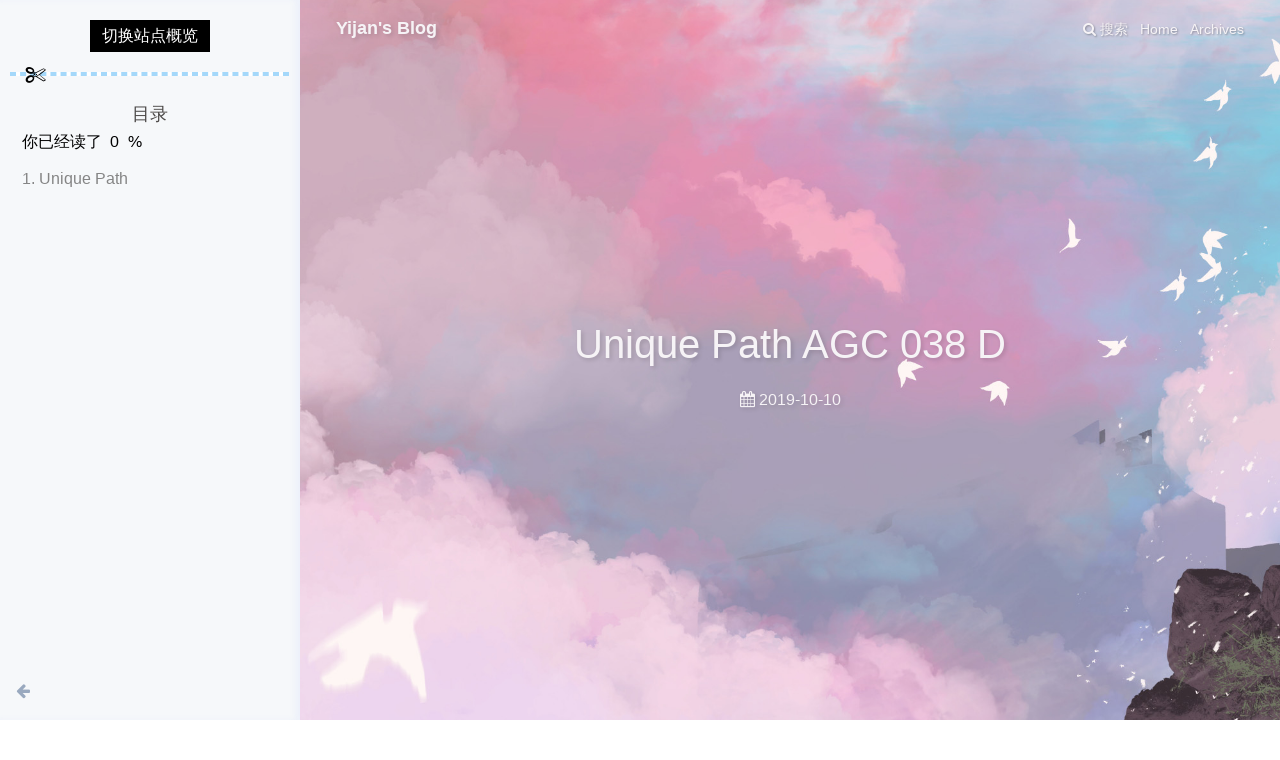

--- FILE ---
content_type: text/html
request_url: https://yijan.co/old85/
body_size: 4802
content:
<!DOCTYPE html><html lang="zh-Hans"><head><meta charset="UTF-8"><meta http-equiv="X-UA-Compatible" content="IE=edge"><meta name="viewport" content="width=device-width, initial-scale=1, maximum-scale=1"><meta name="description" content="Unique Path AGC 038 D"><meta name="keywords" content="思维"><meta name="author" content="yijan"><meta name="copyright" content="yijan"><title>Unique Path AGC 038 D | Yijan's Blog</title><link rel="shortcut icon" href="/favicon.ico"><link rel="stylesheet" href="/css/index.css?version=1.9.1"><link rel="stylesheet" href="https://cdn.jsdelivr.net/npm/font-awesome@latest/css/font-awesome.min.css?version=1.9.1"><meta name="format-detection" content="telephone=no"><meta http-equiv="x-dns-prefetch-control" content="on"><link rel="dns-prefetch" href="https://cdn.jsdelivr.net"><link rel="stylesheet" type="text/css" href="https://cdn.jsdelivr.net/npm/instantsearch.js@2.1.1/dist/instantsearch.min.css"><script src="https://cdn.jsdelivr.net/npm/instantsearch.js@2.1.1/dist/instantsearch.min.js" defer></script><meta http-equiv="Cache-Control" content="no-transform"><meta http-equiv="Cache-Control" content="no-siteapp"><script>var GLOBAL_CONFIG = { 
  root: '/',
  algolia: {"appId":"HSFR5ZQO1N","apiKey":"34ba1e21c02b9c9d9651abb7649ee664","indexName":"blogSearch","hits":{"per_page":10},"languages":{"input_placeholder":"搜索文章","hits_empty":"找不到您查询的内容:${query}","hits_stats":"找到 ${hits} 条结果，用时 ${time} 毫秒"}},
  localSearch: undefined,
  copy: {
    success: '复制成功',
    error: '复制错误',
    noSupport: '浏览器不支持'
  },
  hexoVersion: '5.4.2'
} </script><meta name="generator" content="Hexo 5.4.2"></head><body><i class="fa fa-arrow-right" id="toggle-sidebar" aria-hidden="true"></i><div id="sidebar" data-display="true"><div class="toggle-sidebar-info text-center"><span data-toggle="切换文章详情">切换站点概览</span><hr></div><div class="sidebar-toc"><div class="sidebar-toc__title">目录</div><div class="sidebar-toc__progress"><span class="progress-notice">你已经读了</span><span class="progress-num">0</span><span class="progress-percentage">%</span><div class="sidebar-toc__progress-bar"></div></div><div class="sidebar-toc__content"><ol class="toc"><li class="toc-item toc-level-1"><a class="toc-link" href="#Unique-Path"><span class="toc-number">1.</span> <span class="toc-text">Unique Path</span></a></li></ol></div></div><div class="author-info hide"><div class="author-info__avatar text-center"><img src="https://yijan.oss-cn-chengdu.aliyuncs.com/img/296FC3B07FFBF20911FDB9855EDAA721.png"></div><div class="author-info__name text-center">yijan</div><div class="author-info__description text-center">www</div><hr><div class="author-info-articles"><a class="author-info-articles__archives article-meta" href="/archives"><span class="pull-left">文章</span><span class="pull-right">309</span></a><a class="author-info-articles__tags article-meta" href="/tags"><span class="pull-left">标签</span><span class="pull-right">84</span></a></div></div></div><div id="content-outer"><div id="top-container" style="background-image: url(https://yijan.oss-cn-chengdu.aliyuncs.com/img/tttbg.jpg)"><div id="page-header"><span class="pull-left"> <a id="site-name" href="/">Yijan's Blog</a></span><i class="fa fa-bars toggle-menu pull-right" aria-hidden="true"></i><span class="pull-right menus">   <a class="site-page" href="/">Home</a><a class="site-page" href="/archives">Archives</a></span><span class="pull-right"><a class="site-page social-icon search"><i class="fa fa-search"></i><span> 搜索</span></a></span></div><div id="post-info"><div id="post-title">Unique Path AGC 038 D</div><div id="post-meta"><time class="post-meta__date"><i class="fa fa-calendar" aria-hidden="true"></i> 2019-10-10</time></div></div></div><div class="layout" id="content-inner"><article id="post"><div class="article-container" id="post-content"><h1 id="Unique-Path"><a href="#Unique-Path" class="headerlink" title="Unique Path"></a>Unique Path</h1><p>AGC 038 D</p>
<p>考虑如果两个点之间只能有一个边它们就把它们缩起来，那么最后缩起来的每一块都只能是一棵树。</p>
<p>如果两个点之间必须不止一个边，并且在一个连通块，显然无解。</p>
<p>首先把所有树给连好，现在的可用的边的数量只有$m - n + c$了。</p>
<p>然后两个连通块之间如果有超过一条边，连通块内部的点显然不只一条路径了。</p>
<p>其他情况，如果我们给连通块连边的时候每个连通块都只一直用一个点来往外连，就可以保证所有连通块都满足要求。</p>
<ul>
<li><p>如果不存在两个点之间不只一个边的情况</p>
<p>那么只要可用的边的数量多余$c-1$并且不超过把这一堆连通块连成完全图的情况，都是可以的。</p>
</li>
<li><p>如果存在</p>
<p>那么可用的边数量必须多余$c$，因为至少要连成一个环，否则不能满足这个不只一个边的条件。</p>
</li>
</ul>
<p>其实还有些小情况，想一下就发现是对的。</p>
<p>记得开longlong</p>
<figure class="highlight cpp"><table><tr><td class="gutter"><pre><span class="line">1</span><br><span class="line">2</span><br><span class="line">3</span><br><span class="line">4</span><br><span class="line">5</span><br><span class="line">6</span><br><span class="line">7</span><br><span class="line">8</span><br><span class="line">9</span><br><span class="line">10</span><br><span class="line">11</span><br><span class="line">12</span><br><span class="line">13</span><br><span class="line">14</span><br><span class="line">15</span><br><span class="line">16</span><br><span class="line">17</span><br><span class="line">18</span><br><span class="line">19</span><br><span class="line">20</span><br><span class="line">21</span><br><span class="line">22</span><br><span class="line">23</span><br><span class="line">24</span><br><span class="line">25</span><br><span class="line">26</span><br><span class="line">27</span><br><span class="line">28</span><br><span class="line">29</span><br><span class="line">30</span><br><span class="line">31</span><br><span class="line">32</span><br><span class="line">33</span><br><span class="line">34</span><br><span class="line">35</span><br><span class="line">36</span><br><span class="line">37</span><br><span class="line">38</span><br><span class="line">39</span><br><span class="line">40</span><br><span class="line">41</span><br><span class="line">42</span><br><span class="line">43</span><br><span class="line">44</span><br></pre></td><td class="code"><pre><span class="line"><span class="meta">#<span class="keyword">include</span><span class="string">&lt;iostream&gt;</span></span></span><br><span class="line"><span class="meta">#<span class="keyword">include</span><span class="string">&lt;cstring&gt;</span></span></span><br><span class="line"><span class="meta">#<span class="keyword">include</span><span class="string">&lt;algorithm&gt;</span></span></span><br><span class="line"><span class="meta">#<span class="keyword">include</span><span class="string">&lt;cstdio&gt;</span></span></span><br><span class="line"><span class="meta">#<span class="keyword">include</span><span class="string">&lt;vector&gt;</span></span></span><br><span class="line"><span class="keyword">using</span> <span class="keyword">namespace</span> std;</span><br><span class="line"><span class="meta">#<span class="keyword">define</span> int long long</span></span><br><span class="line"><span class="meta">#<span class="keyword">define</span> MAXN 200006</span></span><br><span class="line"><span class="meta">#<span class="keyword">define</span> pb push_back</span></span><br><span class="line"><span class="meta">#<span class="keyword">define</span> pii pair<span class="string">&lt;int,int&gt;</span></span></span><br><span class="line"><span class="meta">#<span class="keyword">define</span> mp make_pair</span></span><br><span class="line"><span class="type">int</span> n , m , q;</span><br><span class="line"></span><br><span class="line"><span class="type">int</span> fa[MAXN];</span><br><span class="line"><span class="function"><span class="type">int</span> <span class="title">find</span><span class="params">( <span class="type">int</span> x )</span> </span>&#123;</span><br><span class="line">	<span class="keyword">return</span> x == fa[x] ? x : fa[x] = <span class="built_in">find</span>( fa[x] );</span><br><span class="line">&#125;</span><br><span class="line"><span class="keyword">struct</span> <span class="title class_">dl</span>&#123;</span><br><span class="line">	<span class="type">int</span> u , v;</span><br><span class="line">&#125; d[MAXN] ;</span><br><span class="line"><span class="type">int</span> cnt , c;</span><br><span class="line"></span><br><span class="line"><span class="function"><span class="type">signed</span> <span class="title">main</span><span class="params">( )</span> </span>&#123;</span><br><span class="line">	cin &gt;&gt; n &gt;&gt; m &gt;&gt; q;</span><br><span class="line">	<span class="keyword">for</span>( <span class="type">int</span> i = <span class="number">1</span> ; i &lt;= n ; ++ i ) fa[i] = i;</span><br><span class="line">	<span class="keyword">for</span>( <span class="type">int</span> i = <span class="number">1</span> , u , v , c ; i &lt;= q ; ++ i ) &#123;</span><br><span class="line">		<span class="built_in">scanf</span>(<span class="string">&quot;%lld%lld%lld&quot;</span>,&amp;u,&amp;v,&amp;c);</span><br><span class="line">		++ u , ++ v;</span><br><span class="line">		<span class="keyword">if</span>( !c ) &#123;</span><br><span class="line">			fa[<span class="built_in">find</span>( u )] = <span class="built_in">find</span>( v );</span><br><span class="line">		&#125; <span class="keyword">else</span> &#123;</span><br><span class="line">			d[++ cnt] = (dl) &#123; u , v &#125;;</span><br><span class="line">		&#125;</span><br><span class="line">	&#125;</span><br><span class="line">	<span class="keyword">for</span>( <span class="type">int</span> i = <span class="number">1</span> , u , v ; i &lt;= cnt ; ++ i ) &#123;</span><br><span class="line">		<span class="keyword">if</span>( <span class="built_in">find</span>( d[i].u ) == <span class="built_in">find</span>( d[i].v ) )</span><br><span class="line">			<span class="keyword">return</span> <span class="built_in">puts</span>(<span class="string">&quot;No&quot;</span>) , <span class="number">0</span>;</span><br><span class="line">	&#125;</span><br><span class="line">	<span class="keyword">for</span>( <span class="type">int</span> i = <span class="number">1</span> ; i &lt;= n ; ++ i ) <span class="keyword">if</span>( fa[i] == i )</span><br><span class="line">		++ c;</span><br><span class="line">	<span class="type">int</span> ed = m - n + c;</span><br><span class="line">	<span class="keyword">if</span>( !cnt ) <span class="keyword">return</span> <span class="built_in">puts</span>( ( ed &gt;= c - <span class="number">1</span> &amp;&amp; ed &lt;= c * ( c - <span class="number">1</span> ) / <span class="number">2</span> ) ? <span class="string">&quot;Yes&quot;</span> : <span class="string">&quot;No&quot;</span> ) , <span class="number">0</span>;</span><br><span class="line">	<span class="keyword">else</span> <span class="keyword">return</span> <span class="built_in">puts</span>( ( ed &gt;= c &amp;&amp; ed &lt;= c * ( c - <span class="number">1</span> ) / <span class="number">2</span> ) ? <span class="string">&quot;Yes&quot;</span> : <span class="string">&quot;No&quot;</span> ) , <span class="number">0</span>;</span><br><span class="line">&#125;</span><br></pre></td></tr></table></figure>
</div></article><div class="post-copyright"><div class="post-copyright__author"><span class="post-copyright-meta">文章作者: </span><span class="post-copyright-info"><a href="mailto:undefined">yijan</a></span></div><div class="post-copyright__type"><span class="post-copyright-meta">文章链接: </span><span class="post-copyright-info"><a href="https://yijan.co/old85/">https://yijan.co/old85/</a></span></div><div class="post-copyright__notice"><span class="post-copyright-meta">版权声明: </span><span class="post-copyright-info">本博客所有文章除特别声明外，均采用 <a target="_blank" rel="noopener" href="https://creativecommons.org/licenses/by-nc-sa/4.0/">CC BY-NC-SA 4.0</a> 许可协议。转载请注明来自 <a href="https://yijan.co">Yijan's Blog</a>！</span></div></div><div class="post-meta__tag-list"><a class="post-meta__tags" href="/tags/%E6%80%9D%E7%BB%B4/">思维</a></div><nav id="pagination"><div class="prev-post pull-left"><a href="/old61/"><i class="fa fa-chevron-left">  </i><span>Cycling City CF521E</span></a></div><div class="next-post pull-right"><a href="/old82/"><span>Run For Beer CF575G</span><i class="fa fa-chevron-right"></i></a></div></nav></div></div><footer class="footer-bg" style="background-image: url(https://yijan.oss-cn-chengdu.aliyuncs.com/img/tttbg.jpg)"><div class="layout" id="footer"><div class="copyright">&copy;2022 - 2023 By yijan</div><div class="framework-info"><span>驱动 - </span><a target="_blank" rel="noopener" href="http://hexo.io"><span>Hexo</span></a><span class="footer-separator">|</span><span>主题 - </span><a target="_blank" rel="noopener" href="https://github.com/Molunerfinn/hexo-theme-melody"><span>Melody</span></a></div><div class="busuanzi"><script async src="//busuanzi.ibruce.info/busuanzi/2.3/busuanzi.pure.mini.js"></script><span id="busuanzi_container_page_pv"><i class="fa fa-file"></i><span id="busuanzi_value_page_pv"></span><span></span></span></div></div></footer><i class="fa fa-arrow-up" id="go-up" aria-hidden="true"></i><script src="https://cdn.jsdelivr.net/npm/animejs@latest/lib/anime.min.js"></script><script src="https://cdn.jsdelivr.net/npm/jquery@latest/dist/jquery.min.js"></script><script src="https://cdn.jsdelivr.net/npm/@fancyapps/fancybox@latest/dist/jquery.fancybox.min.js"></script><script src="https://cdn.jsdelivr.net/npm/velocity-animate@latest/velocity.min.js"></script><script src="https://cdn.jsdelivr.net/npm/velocity-ui-pack@latest/velocity.ui.min.js"></script><script src="/js/utils.js?version=1.9.1"></script><script src="/js/fancybox.js?version=1.9.1"></script><script src="/js/sidebar.js?version=1.9.1"></script><script src="/js/copy.js?version=1.9.1"></script><script src="/js/fireworks.js?version=1.9.1"></script><script src="/js/transition.js?version=1.9.1"></script><script src="/js/scroll.js?version=1.9.1"></script><script src="/js/head.js?version=1.9.1"></script><script src="/js/search/algolia.js"></script><script type="text/x-mathjax-config">MathJax.Hub.Config({
  tex2jax: {
    inlineMath: [ ['$','$'], ["\\(","\\)"]  ],
    processEscapes: true,
    skipTags: ['script', 'noscript', 'style', 'textarea', 'pre', 'code']
  },
  CommonHTML: {
    linebreaks: { automatic: true, width: "90% container" }
  },
  "HTML-CSS": { 
    linebreaks: { automatic: true, width: "90% container" }
  },
  "SVG": { 
    linebreaks: { automatic: true, width: "90% container" }
  }
});
</script><script type="text/x-mathjax-config">MathJax.Hub.Queue(function() {
  var all = MathJax.Hub.getAllJax(), i;
  for (i=0; i < all.length; i += 1) {
    all[i].SourceElement().parentNode.className += ' has-jax';
  }
});
</script><script src="https://cdn.jsdelivr.net/npm/mathjax/MathJax.js?config=TeX-AMS-MML_HTMLorMML"></script><script>if(/Android|webOS|iPhone|iPod|iPad|BlackBerry/i.test(navigator.userAgent)) {
  $('#nav').addClass('is-mobile')
  $('footer').addClass('is-mobile')
  $('#top-container').addClass('is-mobile')
}</script><div class="search-dialog" id="algolia-search"><div class="search-dialog__title" id="algolia-search-title">Algolia</div><div id="algolia-input-panel"><div id="algolia-search-input"></div></div><hr><div id="algolia-search-results"><div id="algolia-hits"></div><div id="algolia-pagination"></div><div id="algolia-stats"></div></div><span class="search-close-button"><i class="fa fa-times"></i></span></div><div class="search-mask"></div><script defer src="https://static.cloudflareinsights.com/beacon.min.js/vcd15cbe7772f49c399c6a5babf22c1241717689176015" integrity="sha512-ZpsOmlRQV6y907TI0dKBHq9Md29nnaEIPlkf84rnaERnq6zvWvPUqr2ft8M1aS28oN72PdrCzSjY4U6VaAw1EQ==" data-cf-beacon='{"version":"2024.11.0","token":"b21bffdc0e454e44b9dc5e3357dac64c","r":1,"server_timing":{"name":{"cfCacheStatus":true,"cfEdge":true,"cfExtPri":true,"cfL4":true,"cfOrigin":true,"cfSpeedBrain":true},"location_startswith":null}}' crossorigin="anonymous"></script>
</body></html>

--- FILE ---
content_type: text/css
request_url: https://yijan.co/css/index.css?version=1.9.1
body_size: 9176
content:
@import url("https://cdn.jsdelivr.net/npm/@fancyapps/fancybox@latest/dist/jquery.fancybox.min.css");
/*! normalize.css v7.0.0 | MIT License | github.com/necolas/normalize.css */html{line-height:1.15;-ms-text-size-adjust:100%;-webkit-text-size-adjust:100%}body{margin:0}article,aside,footer,header,nav,section{display:block}h1{font-size:2em;margin:.67em 0}figcaption,figure,main{display:block}figure{margin:1em 40px}hr{box-sizing:content-box;height:0;overflow:visible}pre{font-family:monospace,monospace;font-size:1em}a{background-color:transparent;-webkit-text-decoration-skip:objects}abbr[title]{border-bottom:none;text-decoration:underline;text-decoration:underline dotted}b,strong{font-weight:inherit}b,strong{font-weight:bolder}code,kbd,samp{font-family:monospace,monospace;font-size:1em}dfn{font-style:italic}mark{background-color:#ff0;color:#000}small{font-size:80%}sub,sup{font-size:75%;line-height:0;position:relative;vertical-align:baseline}sub{bottom:-.25em}sup{top:-.5em}audio,video{display:inline-block}audio:not([controls]){display:none;height:0}img{border-style:none}svg:not(:root){overflow:hidden}button,input,optgroup,select,textarea{font-family:sans-serif;font-size:100%;line-height:1.15;margin:0}button,input{overflow:visible}button,select{text-transform:none}[type=reset],[type=submit],button,html [type=button]{-webkit-appearance:button}[type=button]::-moz-focus-inner,[type=reset]::-moz-focus-inner,[type=submit]::-moz-focus-inner,button::-moz-focus-inner{border-style:none;padding:0}[type=button]:-moz-focusring,[type=reset]:-moz-focusring,[type=submit]:-moz-focusring,button:-moz-focusring{outline:1px dotted ButtonText}fieldset{padding:.35em .75em .625em}legend{box-sizing:border-box;color:inherit;display:table;max-width:100%;padding:0;white-space:normal}progress{display:inline-block;vertical-align:baseline}textarea{overflow:auto}[type=checkbox],[type=radio]{box-sizing:border-box;padding:0}[type=number]::-webkit-inner-spin-button,[type=number]::-webkit-outer-spin-button{height:auto}[type=search]{-webkit-appearance:textfield;outline-offset:-2px}[type=search]::-webkit-search-cancel-button,[type=search]::-webkit-search-decoration{-webkit-appearance:none}::-webkit-file-upload-button{-webkit-appearance:button;font:inherit}details,menu{display:block}summary{display:list-item}canvas{display:inline-block}template{display:none}[hidden]{display:none}/*# sourceMappingURL=normalize.min.css.map */
html {
  height: 100%;
  font-size: 20px;
}
body {
  position: relative;
  display: -webkit-box;
  display: -moz-box;
  display: -webkit-flex;
  display: -ms-flexbox;
  display: box;
  display: flex;
  -webkit-box-orient: vertical;
  -moz-box-orient: vertical;
  -o-box-orient: vertical;
  -webkit-flex-direction: column;
  -ms-flex-direction: column;
  flex-direction: column;
  min-height: 100%;
  background: #fff;
  color: #4c4948;
  font-size: 16px;
  font-family: Lato, Helvetica Neue For Number, -apple-system, BlinkMacSystemFont, Segoe UI, Roboto, PingFang SC, Hiragino Sans GB, Microsoft YaHei, Helvetica Neue, Helvetica, Arial, sans-serif;
  line-height: 2;
}
*::-webkit-scrollbar {
  width: 8px;
  height: 8px;
}
*::-webkit-scrollbar-thumb {
  background: #000;
}
*::-webkit-scrollbar-track {
  background-color: transparent;
}
h1,
h2,
h3,
h4,
h5,
h6 {
  position: relative;
  margin: 0.2rem 0;
  color: #344c67;
  font-weight: bold;
}
#content-outer {
  -webkit-box-flex: 1;
  -moz-box-flex: 1;
  -o-box-flex: 1;
  box-flex: 1;
  -webkit-flex: 1 auto;
  -ms-flex: 1 auto;
  flex: 1 auto;
}
* {
  -webkit-box-sizing: border-box;
  -moz-box-sizing: border-box;
  box-sizing: border-box;
}
#content-inner .img-alt {
  text-decoration: none;
}
#toggle-sidebar {
  position: fixed;
  bottom: 20px;
  left: 16px;
  z-index: 100;
  font-size: 16px;
  cursor: pointer;
}
#go-up {
  position: fixed;
  right: -16px;
  bottom: 20px;
  z-index: 100;
  font-size: 16px;
  opacity: 0;
  -ms-filter: "progid:DXImageTransform.Microsoft.Alpha(Opacity=0)";
  filter: alpha(opacity=0);
  cursor: pointer;
}
.fancybox-caption {
  text-align: center;
}
.fireworks {
  position: fixed;
  z-index: -1;
  pointer-events: none;
}
hr {
  position: relative;
  margin: 2rem auto;
  width: calc(100% - 4px);
  border: 2px dashed #a4d8fa;
  background: #fff;
}
hr:hover:before {
  left: calc(95% - 20px);
}
hr:before {
  position: absolute;
  top: -10px;
  left: 5%;
  z-index: 1;
  color: #000;
  content: "\f0c4";
  font: normal normal normal 14px/1 FontAwesome;
  font-size: 20px;
  -webkit-transition: all 1s ease-in-out;
  -moz-transition: all 1s ease-in-out;
  -o-transition: all 1s ease-in-out;
  -ms-transition: all 1s ease-in-out;
  transition: all 1s ease-in-out;
}
details {
  padding: 0.3rem;
  border: 2px solid #d6d6d6;
}
details summary {
  color: #000;
}
.not-code {
  margin: 0.5em;
  padding: 0.5em;
  border: thin #c0c0c0 solid;
  text-align: center;
}
table {
  overflow: auto;
  width: 100%;
  border-spacing: 0;
  border-collapse: collapse;
}
table thead {
  background: rgba(133,133,133,0.1);
}
table th,
table td {
  padding: 0.3rem 0.6rem;
  border: 1px solid #d6d6d6;
  vertical-align: top;
}
*::selection {
  background: #00c4b6;
  color: #f7f7f7;
}
.text-center {
  text-align: center;
}
.pull-left {
  float: left;
}
.pull-right {
  float: right;
}
@media screen and (max-width: 1024px) {
  i#toggle-sidebar,
  #sidebar {
    display: none;
  }
  body {
    padding-left: 0 !important;
  }
}
.article-container pre,
.article-container .highlight {
  overflow: auto;
  margin: 1rem 0;
  padding: 0;
  padding-top: 1.4rem;
  background: #0f111a;
  color: #8f93a2;
  font-size: 16px;
  line-height: 20px;
}
figure.highlight {
  position: relative;
}
blockquote {
  margin: 0;
  padding: 0 0.6rem;
  border-left: 0.2rem solid #dfe2e5;
  color: #6a737d;
}
.article-container pre,
.article-container code {
  font-family: consolas, Menlo, "PingFang SC", "Microsoft YaHei", monospace, Helvetica Neue For Number !important;
}
.article-container code {
  padding: 0.1rem 0.2rem;
  background: rgba(27,31,35,0.05);
  color: #1f2d3d;
  word-wrap: break-word;
  font-size: 16px;
}
.article-container pre code {
  padding: 0;
  background: none;
  color: #8f93a2;
  text-shadow: none;
}
.article-container .highlight {
  position: relative;
  border-radius: 1px;
}
.article-container .highlight:after {
  position: absolute;
  top: 0;
  z-index: 0;
  min-width: 100%;
  height: 1.4rem;
  background: #06060a;
  content: "";
}
.article-container .highlight pre {
  margin: 0;
  padding: 8px 0;
  border: none;
}
.article-container .highlight .line::selection {
  background: rgba(113,124,180,0.314);
  color: #8f93a2;
}
.article-container .highlight table {
  position: relative;
  margin: 0;
  width: auto;
  border: none;
}
.article-container .highlight table:after {
  position: absolute;
  top: -1.4rem;
  z-index: 0;
  width: 100%;
  height: 1.4rem;
  background: #06060a;
  content: "";
}
.article-container .highlight td {
  padding: 0;
  border: none;
}
.article-container .highlight figcaption {
  zoom: 1;
  position: absolute;
  z-index: 1;
  margin-bottom: 1em;
  padding: 0.2em 0 0.2em 0.7rem;
  width: 100%;
  height: 1.4em;
  color: #8f93a2;
  font-size: 1em;
  line-height: 1em;
}
.article-container .highlight figcaption:before,
.article-container .highlight figcaption:after {
  content: "";
  display: table;
}
.article-container .highlight figcaption:after {
  clear: both;
}
.article-container .highlight figcaption span {
  float: left;
  overflow: hidden;
  max-width: 100%;
  -o-text-overflow: ellipsis;
  text-overflow: ellipsis;
  white-space: nowrap;
}
.article-container .highlight figcaption a {
  float: right;
  padding-right: 10px;
  color: #8f93a2;
}
.article-container .highlight figcaption a:hover {
  border-bottom-color: #8f93a2;
}
.article-container .highlight figcaption+table {
  margin-top: 1em;
}
.article-container .highlight figcaption+table:before {
  margin-top: -2.1rem;
}
.article-container .highlight figcaption+table:after {
  top: -2.1rem;
}
.article-container .highlight .gutter pre {
  padding-right: 0.5rem;
  padding-left: 0.5rem;
  background-color: #0f111a;
  color: rgba(59,63,81,0.502);
  text-align: right;
}
.article-container .highlight .code pre {
  padding-right: 0.5rem;
  padding-left: 0.5rem;
  width: 100%;
  background-color: #0f111a;
}
.article-container .highlight .line {
  height: 1rem;
}
.article-container .gutter {
  -webkit-user-select: none;
  -moz-user-select: none;
  -ms-user-select: none;
  user-select: none;
  -webkit-user-select: none;
  -moz-user-select: none;
  -ms-user-select: none;
}
.article-container .gist table {
  width: auto;
}
.article-container .gist table td {
  border: none;
}
.article-container pre .deletion {
  background: #800000;
}
.article-container pre .addition {
  background: #008000;
}
.article-container pre .meta {
  color: #c792ea;
}
.article-container pre .comment {
  color: #464b5d;
}
.article-container pre .comment::selection {
  background: rgba(113,124,180,0.314);
  color: #8f93a2;
}
.article-container pre .variable,
.article-container pre .attribute,
.article-container pre .regexp,
.article-container pre .ruby .constant,
.article-container pre .xml .tag .title,
.article-container pre .xml .pi,
.article-container pre .xml .doctype,
.article-container pre .html .doctype,
.article-container pre .css .id,
.article-container pre .tag .name,
.article-container pre .css .class,
.article-container pre .css .pseudo {
  color: #ff5370;
}
.article-container pre .variable::selection,
.article-container pre .attribute::selection,
.article-container pre .regexp::selection,
.article-container pre .ruby .constant::selection,
.article-container pre .xml .tag .title::selection,
.article-container pre .xml .pi::selection,
.article-container pre .xml .doctype::selection,
.article-container pre .html .doctype::selection,
.article-container pre .css .id::selection,
.article-container pre .tag .name::selection,
.article-container pre .css .class::selection,
.article-container pre .css .pseudo::selection {
  background: rgba(113,124,180,0.314);
  color: #8f93a2;
}
.article-container pre .tag {
  color: #89ddff;
}
.article-container pre .tag::selection {
  background: rgba(113,124,180,0.314);
  color: #8f93a2;
}
.article-container pre .number,
.article-container pre .preprocessor,
.article-container pre .literal,
.article-container pre .params,
.article-container pre .constant,
.article-container pre .command {
  color: #f78c6c;
}
.article-container pre .number::selection,
.article-container pre .preprocessor::selection,
.article-container pre .literal::selection,
.article-container pre .params::selection,
.article-container pre .constant::selection,
.article-container pre .command::selection {
  background: rgba(113,124,180,0.314);
  color: #8f93a2;
}
.article-container pre .built_in {
  color: #ffcb6b;
}
.article-container pre .built_in::selection {
  background: rgba(113,124,180,0.314);
  color: #8f93a2;
}
.article-container pre .ruby .class .title,
.article-container pre .css .rules .attribute,
.article-container pre .string,
.article-container pre .value,
.article-container pre .inheritance,
.article-container pre .header,
.article-container pre .ruby .symbol,
.article-container pre .xml .cdata,
.article-container pre .special,
.article-container pre .number,
.article-container pre .formula {
  color: #c3e88d;
}
.article-container pre .ruby .class .title::selection,
.article-container pre .css .rules .attribute::selection,
.article-container pre .string::selection,
.article-container pre .value::selection,
.article-container pre .inheritance::selection,
.article-container pre .header::selection,
.article-container pre .ruby .symbol::selection,
.article-container pre .xml .cdata::selection,
.article-container pre .special::selection,
.article-container pre .number::selection,
.article-container pre .formula::selection {
  background: rgba(113,124,180,0.314);
  color: #8f93a2;
}
.article-container pre .keyword,
.article-container pre .title,
.article-container pre .css .hexcolor {
  color: #89ddff;
}
.article-container pre .keyword::selection,
.article-container pre .title::selection,
.article-container pre .css .hexcolor::selection {
  background: rgba(113,124,180,0.314);
  color: #8f93a2;
}
.article-container pre .function,
.article-container pre .python .decorator,
.article-container pre .python .title,
.article-container pre .ruby .function .title,
.article-container pre .ruby .title .keyword,
.article-container pre .perl .sub,
.article-container pre .javascript .title,
.article-container pre .coffeescript .title {
  color: #82aaff;
}
.article-container pre .function::selection,
.article-container pre .python .decorator::selection,
.article-container pre .python .title::selection,
.article-container pre .ruby .function .title::selection,
.article-container pre .ruby .title .keyword::selection,
.article-container pre .perl .sub::selection,
.article-container pre .javascript .title::selection,
.article-container pre .coffeescript .title::selection {
  background: rgba(113,124,180,0.314);
  color: #8f93a2;
}
.article-container pre .tag .attr,
.article-container pre .javascript .function {
  color: #c792ea;
}
.article-container pre .tag .attr::selection,
.article-container pre .javascript .function::selection {
  background: rgba(113,124,180,0.314);
  color: #8f93a2;
}
#disqus_thread {
  margin-top: 1rem;
}
footer {
  margin-top: 1rem;
  background: #000;
  background-image: url("data:image/svg+xml,%3Csvg xmlns='http://www.w3.org/2000/svg' viewBox='0 0 304 304' width='304' height='304'%3E%3Cpath fill='%23a4d8fa' fill-opacity='0.4' d='M44.1 224a5 5 0 1 1 0 2H0v-2h44.1zm160 48a5 5 0 1 1 0 2H82v-2h122.1zm57.8-46a5 5 0 1 1 0-2H304v2h-42.1zm0 16a5 5 0 1 1 0-2H304v2h-42.1zm6.2-114a5 5 0 1 1 0 2h-86.2a5 5 0 1 1 0-2h86.2zm-256-48a5 5 0 1 1 0 2H0v-2h12.1zm185.8 34a5 5 0 1 1 0-2h86.2a5 5 0 1 1 0 2h-86.2zM258 12.1a5 5 0 1 1-2 0V0h2v12.1zm-64 208a5 5 0 1 1-2 0v-54.2a5 5 0 1 1 2 0v54.2zm48-198.2V80h62v2h-64V21.9a5 5 0 1 1 2 0zm16 16V64h46v2h-48V37.9a5 5 0 1 1 2 0zm-128 96V208h16v12.1a5 5 0 1 1-2 0V210h-16v-76.1a5 5 0 1 1 2 0zm-5.9-21.9a5 5 0 1 1 0 2H114v48H85.9a5 5 0 1 1 0-2H112v-48h12.1zm-6.2 130a5 5 0 1 1 0-2H176v-74.1a5 5 0 1 1 2 0V242h-60.1zm-16-64a5 5 0 1 1 0-2H114v48h10.1a5 5 0 1 1 0 2H112v-48h-10.1zM66 284.1a5 5 0 1 1-2 0V274H50v30h-2v-32h18v12.1zM236.1 176a5 5 0 1 1 0 2H226v94h48v32h-2v-30h-48v-98h12.1zm25.8-30a5 5 0 1 1 0-2H274v44.1a5 5 0 1 1-2 0V146h-10.1zm-64 96a5 5 0 1 1 0-2H208v-80h16v-14h-42.1a5 5 0 1 1 0-2H226v18h-16v80h-12.1zm86.2-210a5 5 0 1 1 0 2H272V0h2v32h10.1zM98 101.9V146H53.9a5 5 0 1 1 0-2H96v-42.1a5 5 0 1 1 2 0zM53.9 34a5 5 0 1 1 0-2H80V0h2v34H53.9zm60.1 3.9V66H82v64H69.9a5 5 0 1 1 0-2H80V64h32V37.9a5 5 0 1 1 2 0zM101.9 82a5 5 0 1 1 0-2H128V37.9a5 5 0 1 1 2 0V82h-28.1zm16-64a5 5 0 1 1 0-2H146v44.1a5 5 0 1 1-2 0V18h-26.1zm102.2 270a5 5 0 1 1 0 2H98v14h-2v-16h124.1zM242 149.9V160h16v34h-16v62h48v48h-2v-46h-48v-66h16v-30h-16v-12.1a5 5 0 1 1 2 0zM53.9 18a5 5 0 1 1 0-2H64V2H48V0h18v18H53.9zm112 32a5 5 0 1 1 0-2H192V0h50v2h-48v48h-28.1zm-48-48a5 5 0 0 1-9.8-2h2.07a3 3 0 1 0 5.66 0H178v34h-18V21.9a5 5 0 1 1 2 0V32h14V2h-58.1zm0 96a5 5 0 1 1 0-2H137l32-32h39V21.9a5 5 0 1 1 2 0V66h-40.17l-32 32H117.9zm28.1 90.1a5 5 0 1 1-2 0v-76.51L175.59 80H224V21.9a5 5 0 1 1 2 0V82h-49.59L146 112.41v75.69zm16 32a5 5 0 1 1-2 0v-99.51L184.59 96H300.1a5 5 0 0 1 3.9-3.9v2.07a3 3 0 0 0 0 5.66v2.07a5 5 0 0 1-3.9-3.9H185.41L162 121.41v98.69zm-144-64a5 5 0 1 1-2 0v-3.51l48-48V48h32V0h2v50H66v55.41l-48 48v2.69zM50 53.9v43.51l-48 48V208h26.1a5 5 0 1 1 0 2H0v-65.41l48-48V53.9a5 5 0 1 1 2 0zm-16 16V89.41l-34 34v-2.82l32-32V69.9a5 5 0 1 1 2 0zM12.1 32a5 5 0 1 1 0 2H9.41L0 43.41V40.6L8.59 32h3.51zm265.8 18a5 5 0 1 1 0-2h18.69l7.41-7.41v2.82L297.41 50H277.9zm-16 160a5 5 0 1 1 0-2H288v-71.41l16-16v2.82l-14 14V210h-28.1zm-208 32a5 5 0 1 1 0-2H64v-22.59L40.59 194H21.9a5 5 0 1 1 0-2H41.41L66 216.59V242H53.9zm150.2 14a5 5 0 1 1 0 2H96v-56.6L56.6 162H37.9a5 5 0 1 1 0-2h19.5L98 200.6V256h106.1zm-150.2 2a5 5 0 1 1 0-2H80v-46.59L48.59 178H21.9a5 5 0 1 1 0-2H49.41L82 208.59V258H53.9zM34 39.8v1.61L9.41 66H0v-2h8.59L32 40.59V0h2v39.8zM2 300.1a5 5 0 0 1 3.9 3.9H3.83A3 3 0 0 0 0 302.17V256h18v48h-2v-46H2v42.1zM34 241v63h-2v-62H0v-2h34v1zM17 18H0v-2h16V0h2v18h-1zm273-2h14v2h-16V0h2v16zm-32 273v15h-2v-14h-14v14h-2v-16h18v1zM0 92.1A5.02 5.02 0 0 1 6 97a5 5 0 0 1-6 4.9v-2.07a3 3 0 1 0 0-5.66V92.1zM80 272h2v32h-2v-32zm37.9 32h-2.07a3 3 0 0 0-5.66 0h-2.07a5 5 0 0 1 9.8 0zM5.9 0A5.02 5.02 0 0 1 0 5.9V3.83A3 3 0 0 0 3.83 0H5.9zm294.2 0h2.07A3 3 0 0 0 304 3.83V5.9a5 5 0 0 1-3.9-5.9zm3.9 300.1v2.07a3 3 0 0 0-1.83 1.83h-2.07a5 5 0 0 1 3.9-3.9zM97 100a3 3 0 1 0 0-6 3 3 0 0 0 0 6zm0-16a3 3 0 1 0 0-6 3 3 0 0 0 0 6zm16 16a3 3 0 1 0 0-6 3 3 0 0 0 0 6zm16 16a3 3 0 1 0 0-6 3 3 0 0 0 0 6zm0 16a3 3 0 1 0 0-6 3 3 0 0 0 0 6zm-48 32a3 3 0 1 0 0-6 3 3 0 0 0 0 6zm16 16a3 3 0 1 0 0-6 3 3 0 0 0 0 6zm32 48a3 3 0 1 0 0-6 3 3 0 0 0 0 6zm-16 16a3 3 0 1 0 0-6 3 3 0 0 0 0 6zm32-16a3 3 0 1 0 0-6 3 3 0 0 0 0 6zm0-32a3 3 0 1 0 0-6 3 3 0 0 0 0 6zm16 32a3 3 0 1 0 0-6 3 3 0 0 0 0 6zm32 16a3 3 0 1 0 0-6 3 3 0 0 0 0 6zm0-16a3 3 0 1 0 0-6 3 3 0 0 0 0 6zm-16-64a3 3 0 1 0 0-6 3 3 0 0 0 0 6zm16 0a3 3 0 1 0 0-6 3 3 0 0 0 0 6zm16 96a3 3 0 1 0 0-6 3 3 0 0 0 0 6zm0 16a3 3 0 1 0 0-6 3 3 0 0 0 0 6zm16 16a3 3 0 1 0 0-6 3 3 0 0 0 0 6zm16-144a3 3 0 1 0 0-6 3 3 0 0 0 0 6zm0 32a3 3 0 1 0 0-6 3 3 0 0 0 0 6zm16-32a3 3 0 1 0 0-6 3 3 0 0 0 0 6zm16-16a3 3 0 1 0 0-6 3 3 0 0 0 0 6zm-96 0a3 3 0 1 0 0-6 3 3 0 0 0 0 6zm0 16a3 3 0 1 0 0-6 3 3 0 0 0 0 6zm16-32a3 3 0 1 0 0-6 3 3 0 0 0 0 6zm96 0a3 3 0 1 0 0-6 3 3 0 0 0 0 6zm-16-64a3 3 0 1 0 0-6 3 3 0 0 0 0 6zm16-16a3 3 0 1 0 0-6 3 3 0 0 0 0 6zm-32 0a3 3 0 1 0 0-6 3 3 0 0 0 0 6zm0-16a3 3 0 1 0 0-6 3 3 0 0 0 0 6zm-16 0a3 3 0 1 0 0-6 3 3 0 0 0 0 6zm-16 0a3 3 0 1 0 0-6 3 3 0 0 0 0 6zm-16 0a3 3 0 1 0 0-6 3 3 0 0 0 0 6zM49 36a3 3 0 1 0 0-6 3 3 0 0 0 0 6zm-32 0a3 3 0 1 0 0-6 3 3 0 0 0 0 6zm32 16a3 3 0 1 0 0-6 3 3 0 0 0 0 6zM33 68a3 3 0 1 0 0-6 3 3 0 0 0 0 6zm16-48a3 3 0 1 0 0-6 3 3 0 0 0 0 6zm0 240a3 3 0 1 0 0-6 3 3 0 0 0 0 6zm16 32a3 3 0 1 0 0-6 3 3 0 0 0 0 6zm-16-64a3 3 0 1 0 0-6 3 3 0 0 0 0 6zm0 16a3 3 0 1 0 0-6 3 3 0 0 0 0 6zm-16-32a3 3 0 1 0 0-6 3 3 0 0 0 0 6zm80-176a3 3 0 1 0 0-6 3 3 0 0 0 0 6zm16 0a3 3 0 1 0 0-6 3 3 0 0 0 0 6zm-16-16a3 3 0 1 0 0-6 3 3 0 0 0 0 6zm32 48a3 3 0 1 0 0-6 3 3 0 0 0 0 6zm16-16a3 3 0 1 0 0-6 3 3 0 0 0 0 6zm0-32a3 3 0 1 0 0-6 3 3 0 0 0 0 6zm112 176a3 3 0 1 0 0-6 3 3 0 0 0 0 6zm-16 16a3 3 0 1 0 0-6 3 3 0 0 0 0 6zm0 16a3 3 0 1 0 0-6 3 3 0 0 0 0 6zm0 16a3 3 0 1 0 0-6 3 3 0 0 0 0 6zM17 180a3 3 0 1 0 0-6 3 3 0 0 0 0 6zm0 16a3 3 0 1 0 0-6 3 3 0 0 0 0 6zm0-32a3 3 0 1 0 0-6 3 3 0 0 0 0 6zm16 0a3 3 0 1 0 0-6 3 3 0 0 0 0 6zM17 84a3 3 0 1 0 0-6 3 3 0 0 0 0 6zm32 64a3 3 0 1 0 0-6 3 3 0 0 0 0 6zm16-16a3 3 0 1 0 0-6 3 3 0 0 0 0 6z'%3E%3C/path%3E%3C/svg%3E");
  background-attachment: fixed;
}
footer.footer-bg {
  background-position: bottom;
  background-size: cover;
}
footer.is-mobile {
  background-attachment: local;
}
#footer {
  padding: 2rem 1rem;
  color: #f6f3f6;
  text-align: center;
}
#footer a {
  color: #f6f3f6;
  text-decoration: none;
  cursor: pointer;
}
#footer a:hover {
  color: #fff;
}
#footer .footer-separator {
  margin: 0 0.2rem;
}
#busuanzi_value_site_uv,
#busuanzi_value_site_pv,
#busuanzi_value_page_pv {
  margin-left: 0.2rem;
}
#nav {
  position: relative;
  margin-bottom: 1rem;
  background-color: #000;
  background-attachment: fixed;
  background-position: center;
  background-size: cover;
}
#nav.no-bg {
  background-image: url("data:image/svg+xml,%3Csvg xmlns='http://www.w3.org/2000/svg' viewBox='0 0 304 304' width='304' height='304'%3E%3Cpath fill='%23a4d8fa' fill-opacity='0.4' d='M44.1 224a5 5 0 1 1 0 2H0v-2h44.1zm160 48a5 5 0 1 1 0 2H82v-2h122.1zm57.8-46a5 5 0 1 1 0-2H304v2h-42.1zm0 16a5 5 0 1 1 0-2H304v2h-42.1zm6.2-114a5 5 0 1 1 0 2h-86.2a5 5 0 1 1 0-2h86.2zm-256-48a5 5 0 1 1 0 2H0v-2h12.1zm185.8 34a5 5 0 1 1 0-2h86.2a5 5 0 1 1 0 2h-86.2zM258 12.1a5 5 0 1 1-2 0V0h2v12.1zm-64 208a5 5 0 1 1-2 0v-54.2a5 5 0 1 1 2 0v54.2zm48-198.2V80h62v2h-64V21.9a5 5 0 1 1 2 0zm16 16V64h46v2h-48V37.9a5 5 0 1 1 2 0zm-128 96V208h16v12.1a5 5 0 1 1-2 0V210h-16v-76.1a5 5 0 1 1 2 0zm-5.9-21.9a5 5 0 1 1 0 2H114v48H85.9a5 5 0 1 1 0-2H112v-48h12.1zm-6.2 130a5 5 0 1 1 0-2H176v-74.1a5 5 0 1 1 2 0V242h-60.1zm-16-64a5 5 0 1 1 0-2H114v48h10.1a5 5 0 1 1 0 2H112v-48h-10.1zM66 284.1a5 5 0 1 1-2 0V274H50v30h-2v-32h18v12.1zM236.1 176a5 5 0 1 1 0 2H226v94h48v32h-2v-30h-48v-98h12.1zm25.8-30a5 5 0 1 1 0-2H274v44.1a5 5 0 1 1-2 0V146h-10.1zm-64 96a5 5 0 1 1 0-2H208v-80h16v-14h-42.1a5 5 0 1 1 0-2H226v18h-16v80h-12.1zm86.2-210a5 5 0 1 1 0 2H272V0h2v32h10.1zM98 101.9V146H53.9a5 5 0 1 1 0-2H96v-42.1a5 5 0 1 1 2 0zM53.9 34a5 5 0 1 1 0-2H80V0h2v34H53.9zm60.1 3.9V66H82v64H69.9a5 5 0 1 1 0-2H80V64h32V37.9a5 5 0 1 1 2 0zM101.9 82a5 5 0 1 1 0-2H128V37.9a5 5 0 1 1 2 0V82h-28.1zm16-64a5 5 0 1 1 0-2H146v44.1a5 5 0 1 1-2 0V18h-26.1zm102.2 270a5 5 0 1 1 0 2H98v14h-2v-16h124.1zM242 149.9V160h16v34h-16v62h48v48h-2v-46h-48v-66h16v-30h-16v-12.1a5 5 0 1 1 2 0zM53.9 18a5 5 0 1 1 0-2H64V2H48V0h18v18H53.9zm112 32a5 5 0 1 1 0-2H192V0h50v2h-48v48h-28.1zm-48-48a5 5 0 0 1-9.8-2h2.07a3 3 0 1 0 5.66 0H178v34h-18V21.9a5 5 0 1 1 2 0V32h14V2h-58.1zm0 96a5 5 0 1 1 0-2H137l32-32h39V21.9a5 5 0 1 1 2 0V66h-40.17l-32 32H117.9zm28.1 90.1a5 5 0 1 1-2 0v-76.51L175.59 80H224V21.9a5 5 0 1 1 2 0V82h-49.59L146 112.41v75.69zm16 32a5 5 0 1 1-2 0v-99.51L184.59 96H300.1a5 5 0 0 1 3.9-3.9v2.07a3 3 0 0 0 0 5.66v2.07a5 5 0 0 1-3.9-3.9H185.41L162 121.41v98.69zm-144-64a5 5 0 1 1-2 0v-3.51l48-48V48h32V0h2v50H66v55.41l-48 48v2.69zM50 53.9v43.51l-48 48V208h26.1a5 5 0 1 1 0 2H0v-65.41l48-48V53.9a5 5 0 1 1 2 0zm-16 16V89.41l-34 34v-2.82l32-32V69.9a5 5 0 1 1 2 0zM12.1 32a5 5 0 1 1 0 2H9.41L0 43.41V40.6L8.59 32h3.51zm265.8 18a5 5 0 1 1 0-2h18.69l7.41-7.41v2.82L297.41 50H277.9zm-16 160a5 5 0 1 1 0-2H288v-71.41l16-16v2.82l-14 14V210h-28.1zm-208 32a5 5 0 1 1 0-2H64v-22.59L40.59 194H21.9a5 5 0 1 1 0-2H41.41L66 216.59V242H53.9zm150.2 14a5 5 0 1 1 0 2H96v-56.6L56.6 162H37.9a5 5 0 1 1 0-2h19.5L98 200.6V256h106.1zm-150.2 2a5 5 0 1 1 0-2H80v-46.59L48.59 178H21.9a5 5 0 1 1 0-2H49.41L82 208.59V258H53.9zM34 39.8v1.61L9.41 66H0v-2h8.59L32 40.59V0h2v39.8zM2 300.1a5 5 0 0 1 3.9 3.9H3.83A3 3 0 0 0 0 302.17V256h18v48h-2v-46H2v42.1zM34 241v63h-2v-62H0v-2h34v1zM17 18H0v-2h16V0h2v18h-1zm273-2h14v2h-16V0h2v16zm-32 273v15h-2v-14h-14v14h-2v-16h18v1zM0 92.1A5.02 5.02 0 0 1 6 97a5 5 0 0 1-6 4.9v-2.07a3 3 0 1 0 0-5.66V92.1zM80 272h2v32h-2v-32zm37.9 32h-2.07a3 3 0 0 0-5.66 0h-2.07a5 5 0 0 1 9.8 0zM5.9 0A5.02 5.02 0 0 1 0 5.9V3.83A3 3 0 0 0 3.83 0H5.9zm294.2 0h2.07A3 3 0 0 0 304 3.83V5.9a5 5 0 0 1-3.9-5.9zm3.9 300.1v2.07a3 3 0 0 0-1.83 1.83h-2.07a5 5 0 0 1 3.9-3.9zM97 100a3 3 0 1 0 0-6 3 3 0 0 0 0 6zm0-16a3 3 0 1 0 0-6 3 3 0 0 0 0 6zm16 16a3 3 0 1 0 0-6 3 3 0 0 0 0 6zm16 16a3 3 0 1 0 0-6 3 3 0 0 0 0 6zm0 16a3 3 0 1 0 0-6 3 3 0 0 0 0 6zm-48 32a3 3 0 1 0 0-6 3 3 0 0 0 0 6zm16 16a3 3 0 1 0 0-6 3 3 0 0 0 0 6zm32 48a3 3 0 1 0 0-6 3 3 0 0 0 0 6zm-16 16a3 3 0 1 0 0-6 3 3 0 0 0 0 6zm32-16a3 3 0 1 0 0-6 3 3 0 0 0 0 6zm0-32a3 3 0 1 0 0-6 3 3 0 0 0 0 6zm16 32a3 3 0 1 0 0-6 3 3 0 0 0 0 6zm32 16a3 3 0 1 0 0-6 3 3 0 0 0 0 6zm0-16a3 3 0 1 0 0-6 3 3 0 0 0 0 6zm-16-64a3 3 0 1 0 0-6 3 3 0 0 0 0 6zm16 0a3 3 0 1 0 0-6 3 3 0 0 0 0 6zm16 96a3 3 0 1 0 0-6 3 3 0 0 0 0 6zm0 16a3 3 0 1 0 0-6 3 3 0 0 0 0 6zm16 16a3 3 0 1 0 0-6 3 3 0 0 0 0 6zm16-144a3 3 0 1 0 0-6 3 3 0 0 0 0 6zm0 32a3 3 0 1 0 0-6 3 3 0 0 0 0 6zm16-32a3 3 0 1 0 0-6 3 3 0 0 0 0 6zm16-16a3 3 0 1 0 0-6 3 3 0 0 0 0 6zm-96 0a3 3 0 1 0 0-6 3 3 0 0 0 0 6zm0 16a3 3 0 1 0 0-6 3 3 0 0 0 0 6zm16-32a3 3 0 1 0 0-6 3 3 0 0 0 0 6zm96 0a3 3 0 1 0 0-6 3 3 0 0 0 0 6zm-16-64a3 3 0 1 0 0-6 3 3 0 0 0 0 6zm16-16a3 3 0 1 0 0-6 3 3 0 0 0 0 6zm-32 0a3 3 0 1 0 0-6 3 3 0 0 0 0 6zm0-16a3 3 0 1 0 0-6 3 3 0 0 0 0 6zm-16 0a3 3 0 1 0 0-6 3 3 0 0 0 0 6zm-16 0a3 3 0 1 0 0-6 3 3 0 0 0 0 6zm-16 0a3 3 0 1 0 0-6 3 3 0 0 0 0 6zM49 36a3 3 0 1 0 0-6 3 3 0 0 0 0 6zm-32 0a3 3 0 1 0 0-6 3 3 0 0 0 0 6zm32 16a3 3 0 1 0 0-6 3 3 0 0 0 0 6zM33 68a3 3 0 1 0 0-6 3 3 0 0 0 0 6zm16-48a3 3 0 1 0 0-6 3 3 0 0 0 0 6zm0 240a3 3 0 1 0 0-6 3 3 0 0 0 0 6zm16 32a3 3 0 1 0 0-6 3 3 0 0 0 0 6zm-16-64a3 3 0 1 0 0-6 3 3 0 0 0 0 6zm0 16a3 3 0 1 0 0-6 3 3 0 0 0 0 6zm-16-32a3 3 0 1 0 0-6 3 3 0 0 0 0 6zm80-176a3 3 0 1 0 0-6 3 3 0 0 0 0 6zm16 0a3 3 0 1 0 0-6 3 3 0 0 0 0 6zm-16-16a3 3 0 1 0 0-6 3 3 0 0 0 0 6zm32 48a3 3 0 1 0 0-6 3 3 0 0 0 0 6zm16-16a3 3 0 1 0 0-6 3 3 0 0 0 0 6zm0-32a3 3 0 1 0 0-6 3 3 0 0 0 0 6zm112 176a3 3 0 1 0 0-6 3 3 0 0 0 0 6zm-16 16a3 3 0 1 0 0-6 3 3 0 0 0 0 6zm0 16a3 3 0 1 0 0-6 3 3 0 0 0 0 6zm0 16a3 3 0 1 0 0-6 3 3 0 0 0 0 6zM17 180a3 3 0 1 0 0-6 3 3 0 0 0 0 6zm0 16a3 3 0 1 0 0-6 3 3 0 0 0 0 6zm0-32a3 3 0 1 0 0-6 3 3 0 0 0 0 6zm16 0a3 3 0 1 0 0-6 3 3 0 0 0 0 6zM17 84a3 3 0 1 0 0-6 3 3 0 0 0 0 6zm32 64a3 3 0 1 0 0-6 3 3 0 0 0 0 6zm16-16a3 3 0 1 0 0-6 3 3 0 0 0 0 6z'%3E%3C/path%3E%3C/svg%3E") !important;
  background-size: initial;
}
#nav.is-mobile {
  background-attachment: local;
}
#site-info {
  display: -webkit-box;
  display: -moz-box;
  display: -webkit-flex;
  display: -ms-flexbox;
  display: box;
  display: flex;
  -webkit-box-orient: vertical;
  -moz-box-orient: vertical;
  -o-box-orient: vertical;
  -webkit-flex-direction: column;
  -ms-flex-direction: column;
  flex-direction: column;
  -webkit-box-pack: center;
  -moz-box-pack: center;
  -o-box-pack: center;
  -ms-flex-pack: center;
  -webkit-justify-content: center;
  justify-content: center;
  -webkit-box-align: center;
  -moz-box-align: center;
  -o-box-align: center;
  -ms-flex-align: center;
  -webkit-align-items: center;
  align-items: center;
  padding: 0 1rem;
  height: 100vh;
}
#site-title,
#site-sub-title {
  color: #f6f3f6;
  text-align: center;
  text-shadow: 0.1rem 0.1rem 0.2rem rgba(0,0,0,0.15);
  line-height: 1.5;
}
#site-title {
  font-weight: bold;
  font-size: 1.3rem;
}
#site-sub-title {
  font-size: 0.8rem;
}
#site-social-icons {
  margin: 0 auto;
  width: 15rem;
  text-align: center;
}
#site-social-icons .social-icon {
  margin: 0 0.5rem;
  color: #f6f3f6;
  text-shadow: 0.1rem 0.1rem 0.2rem rgba(0,0,0,0.15);
  font-size: 1.4rem;
  cursor: pointer;
}
#site-social-icons .social-icon:hover {
  color: #fff;
}
#page-header {
  position: absolute;
  top: 0;
  z-index: 99;
  padding: 10px 36px;
  width: 100%;
  border: none;
  font-size: 18px;
  -webkit-transition: all 0.2s ease-in-out;
  -moz-transition: all 0.2s ease-in-out;
  -o-transition: all 0.2s ease-in-out;
  -ms-transition: all 0.2s ease-in-out;
  transition: all 0.2s ease-in-out;
}
#page-header .toggle-menu {
  display: none;
  padding-top: 0.5rem;
  color: #f6f3f6;
  cursor: pointer;
  -webkit-transition: all 0.2s ease-in-out;
  -moz-transition: all 0.2s ease-in-out;
  -o-transition: all 0.2s ease-in-out;
  -ms-transition: all 0.2s ease-in-out;
  transition: all 0.2s ease-in-out;
}
#page-header .toggle-menu:hover {
  color: #fff;
}
#page-header a {
  color: #f6f3f6;
  text-decoration: none;
}
#page-header a:hover {
  color: #fff;
}
#page-header .site-page {
  position: relative;
  margin-left: 0.6rem;
  padding-bottom: 0.3rem;
  text-shadow: 0.05rem 0.05rem 0.1rem rgba(0,0,0,0.3);
  font-size: 0.7rem;
  cursor: pointer;
}
#page-header .site-page::after {
  position: absolute;
  bottom: 0;
  left: 0;
  z-index: -1;
  width: 0;
  height: 3px;
  background-color: #4d4d4d;
  content: "";
  -webkit-transition: all 0.3s ease-in-out;
  -moz-transition: all 0.3s ease-in-out;
  -o-transition: all 0.3s ease-in-out;
  -ms-transition: all 0.3s ease-in-out;
  transition: all 0.3s ease-in-out;
}
#page-header .site-page:hover::after {
  width: 100%;
}
#page-header.fixed {
  position: fixed;
  top: -56px;
  z-index: 101;
  background: rgba(255,255,255,0.8);
  -webkit-box-shadow: 0 5px 6px -5px rgba(133,133,133,0.6);
  box-shadow: 0 5px 6px -5px rgba(133,133,133,0.6);
  -webkit-transition: -webkit-transform 0.2s ease-in-out, opacity 0.2s ease-in-out;
  -moz-transition: -moz-transform 0.2s ease-in-out, opacity 0.2s ease-in-out;
  -o-transition: -o-transform 0.2s ease-in-out, opacity 0.2s ease-in-out;
  -ms-transition: -ms-transform 0.2s ease-in-out, opacity 0.2s ease-in-out;
  transition: transform 0.2s ease-in-out, opacity 0.2s ease-in-out;
}
#page-header.fixed.open-sidebar .site-page {
  display: none;
  opacity: 0;
  -ms-filter: "progid:DXImageTransform.Microsoft.Alpha(Opacity=0)";
  filter: alpha(opacity=0);
}
#page-header.fixed a,
#page-header.fixed .toggle-menu,
#page-header.fixed #site-name {
  color: #3b3a3a;
  text-shadow: none;
}
#page-header.fixed a:hover,
#page-header.fixed .toggle-menu:hover,
#page-header.fixed #site-name:hover {
  color: #000;
}
#page-header.visible {
  -webkit-transform: translate3d(0, 100%, 0);
  -moz-transform: translate3d(0, 100%, 0);
  -o-transform: translate3d(0, 100%, 0);
  -ms-transform: translate3d(0, 100%, 0);
  transform: translate3d(0, 100%, 0);
}
#page-header #site-name {
  text-shadow: 0.1rem 0.1rem 0.2rem rgba(0,0,0,0.15);
  font-weight: bold;
  cursor: pointer;
}
@media screen and (min-width: 768px) {
  #site-title {
    font-size: 2rem;
  }
  #site-sub-title {
    font-size: 1.2rem;
  }
}
@media screen and (max-width: 768px) {
  #nav,
  #top-contianer {
    background-attachment: local;
  }
  #page-header {
    padding: 10px 0.8rem;
  }
  #page-header .toggle-menu {
    display: block;
  }
  #page-header .menus {
    position: absolute;
    top: 3rem;
    right: 0.8rem;
    display: none;
    width: 8rem;
    background: rgba(255,255,255,0.9);
    -webkit-box-shadow: 0 0 4px rgba(0,0,0,0.27);
    box-shadow: 0 0 4px rgba(0,0,0,0.27);
  }
  #page-header .menus a {
    display: block;
    margin-left: 0;
    padding-top: 0.3rem;
    padding-bottom: 0.3rem;
    padding-left: 0.6rem;
    color: #4c4948;
    text-shadow: none;
    font-size: 0.8rem;
  }
  #page-header .menus a:hover {
    color: #000;
  }
  #page-header .search {
    right: 0.5rem;
  }
  #page-header .search span {
    display: none;
  }
}
.recent-post-item {
  margin: 1.6rem 0 2rem;
}
.recent-post-item .content {
  margin-top: 0.5rem;
  word-break: break-word;
}
.recent-post-item .content p {
  word-break: break-word;
}
.recent-post-item .content iframe {
  width: 700px;
  height: 393.75px;
}
.recent-post-item .article-type {
  margin-left: 0.3rem;
  color: #858585;
}
.recent-post-item .article-meta {
  color: #858585;
}
.recent-post-item .article-meta .sticky {
  color: #f2afc4;
}
.recent-post-item .article-meta i {
  margin: 0 0.2rem 0 0.3rem;
}
.recent-post-item .article-meta__separator {
  margin-left: 0.3rem;
}
.recent-post-item .article-meta .fa-angle-right,
.recent-post-item .article-meta__link {
  margin: 0 0 0 0.3rem;
}
.recent-post-item time {
  color: #858585;
}
.recent-post-item .more {
  display: inline-block;
  padding: 0 0.6rem;
  height: 1.6rem;
  background: #000;
  color: #fff;
  text-align: center;
  text-decoration: none;
  line-height: 1.6rem;
  cursor: pointer;
  -webkit-transition: all 0.2s ease-in-out;
  -moz-transition: all 0.2s ease-in-out;
  -o-transition: all 0.2s ease-in-out;
  -ms-transition: all 0.2s ease-in-out;
  transition: all 0.2s ease-in-out;
}
.recent-post-item .more:hover {
  background: #f2afc4;
}
.recent-post-item .article-title {
  display: block;
  margin-bottom: 0.3rem;
  border-bottom: 1px solid #eee;
  color: #2e2e2e;
  text-decoration: none;
  font-size: 1.4rem;
  cursor: pointer;
  cursor: pointer;
  -webkit-transition: all 0.2s ease-in-out;
  -moz-transition: all 0.2s ease-in-out;
  -o-transition: all 0.2s ease-in-out;
  -ms-transition: all 0.2s ease-in-out;
  transition: all 0.2s ease-in-out;
}
.recent-post-item .article-title:hover {
  border-bottom: 1px solid #000;
  color: #000;
}
.tag-cloud {
  padding: 4.5rem 0 7rem;
  text-align: center;
}
.tag-cloud a {
  display: inline-block;
  margin: 0 0.4rem;
  text-decoration: none;
  cursor: pointer;
}
.tag-cloud a:hover {
  color: #f2afc4 !important;
}
.tag-cloud__title {
  font-size: 1.8rem;
}
#tag,
#category,
#archive {
  padding: 3rem 0 3rem;
}
.article-sort {
  padding-left: 1rem;
  border-left: 0.1rem solid #a4d8fa;
}
.article-sort-title {
  position: relative;
  padding-bottom: 1.2rem;
  padding-left: 1rem;
  font-size: 1.2rem;
  line-height: 1;
}
.article-sort-title:hover:before {
  border-color: #f2afc4;
}
.article-sort-title:before {
  position: absolute;
  top: 0.25rem;
  left: calc(-0.5rem + 1px);
  z-index: 1;
  width: 0.5rem;
  height: 0.5rem;
  border: 0.25rem solid #000;
  border-radius: 0.5rem;
  background: #fff;
  content: "";
  line-height: 0.5rem;
  -webkit-transition: all 0.2s ease-in-out;
  -moz-transition: all 0.2s ease-in-out;
  -o-transition: all 0.2s ease-in-out;
  -ms-transition: all 0.2s ease-in-out;
  transition: all 0.2s ease-in-out;
}
.article-sort-title:after {
  position: absolute;
  bottom: 0;
  left: 0;
  z-index: 0;
  width: 0.1rem;
  height: 1.3rem;
  background: #a4d8fa;
  content: "";
}
.article-sort-item {
  position: relative;
  margin-bottom: 1rem;
  -webkit-transition: all 0.2s ease-in-out;
  -moz-transition: all 0.2s ease-in-out;
  -o-transition: all 0.2s ease-in-out;
  -ms-transition: all 0.2s ease-in-out;
  transition: all 0.2s ease-in-out;
}
.article-sort-item:hover:before {
  border-color: #f2afc4;
}
.article-sort-item:before {
  position: absolute;
  top: 0.48rem;
  left: calc(-1rem - 7px);
  width: 0.3rem;
  height: 0.3rem;
  border: 0.15rem solid #000;
  border-radius: 0.3rem;
  background: #fff;
  content: "";
  line-height: 0.3rem;
  -webkit-transition: all 0.2s ease-in-out;
  -moz-transition: all 0.2s ease-in-out;
  -o-transition: all 0.2s ease-in-out;
  -ms-transition: all 0.2s ease-in-out;
  transition: all 0.2s ease-in-out;
}
.article-sort-item.year {
  font-size: 1rem;
}
.article-sort-item.year:hover:before {
  border-color: #000;
}
.article-sort-item.year:before {
  top: 0.7rem;
  border-color: #f2afc4;
}
.article-sort-item__time {
  position: absolute;
  top: 0.1rem;
  color: #858585;
}
.article-sort-item__title {
  display: block;
  margin-left: 5rem;
  color: #4c4948;
  text-decoration: none;
  font-size: 0.8rem;
  cursor: pointer;
}
.category-lists {
  padding: 3rem 0 3rem;
}
.category-lists .category__title {
  text-align: center;
  font-size: 1.8rem;
}
.category-list a {
  color: #4c4948;
  text-decoration: none;
  cursor: pointer;
}
.category-list .category-list-count {
  margin-left: 0.4rem;
  color: #858585;
}
.category-list .category-list-count:before {
  content: "(";
}
.category-list .category-list-count:after {
  content: ")";
}
.gallery-item {
  position: relative;
  display: inline-block;
  overflow: hidden;
  margin: 0.4rem;
  width: 6rem;
  height: 6rem;
  background-position: 50% 50%;
  background-size: cover;
  background-repeat: no-repeat;
  cursor: pointer;
  -webkit-transition: all 0.2s ease-in-out;
  -moz-transition: all 0.2s ease-in-out;
  -o-transition: all 0.2s ease-in-out;
  -ms-transition: all 0.2s ease-in-out;
  transition: all 0.2s ease-in-out;
}
.gallery-item__title {
  position: absolute;
  overflow: hidden;
  padding: 0 0.4rem;
  width: 100%;
  height: 1.5rem;
  background: rgba(0,0,0,0.5);
  color: #a4d8fa;
  text-align: center;
  -o-text-overflow: ellipsis;
  text-overflow: ellipsis;
  white-space: nowrap;
  line-height: 1.5rem;
  -webkit-transition: 0.2s ease-in-out;
  -moz-transition: 0.2s ease-in-out;
  -o-transition: 0.2s ease-in-out;
  -ms-transition: 0.2s ease-in-out;
  transition: 0.2s ease-in-out;
  -webkit-transform: translate3d(0, 6rem, 0);
  -moz-transform: translate3d(0, 6rem, 0);
  -o-transform: translate3d(0, 6rem, 0);
  -ms-transform: translate3d(0, 6rem, 0);
  transform: translate3d(0, 6rem, 0);
}
.gallery-item:hover .gallery-item__title {
  -webkit-transform: translate3d(0, 4.5rem, 0);
  -moz-transform: translate3d(0, 4.5rem, 0);
  -o-transform: translate3d(0, 4.5rem, 0);
  -ms-transform: translate3d(0, 4.5rem, 0);
  transform: translate3d(0, 4.5rem, 0);
}
@media screen and (max-width: 768px) {
  .recent-post-item .article-title {
    font-size: 1rem;
  }
  .recent-post-item .article-meta.tags {
    display: none;
  }
  .gallery-item {
    width: calc(50% - 22px);
    height: 6rem;
  }
  .gallery-item__title {
    -webkit-transform: translate3d(0, 6rem, 0);
    -moz-transform: translate3d(0, 6rem, 0);
    -o-transform: translate3d(0, 6rem, 0);
    -ms-transform: translate3d(0, 6rem, 0);
    transform: translate3d(0, 6rem, 0);
  }
  .gallery-item:hover .gallery-item__title {
    -webkit-transform: translate3d(0, 4.5rem, 0);
    -moz-transform: translate3d(0, 4.5rem, 0);
    -o-transform: translate3d(0, 4.5rem, 0);
    -ms-transform: translate3d(0, 4.5rem, 0);
    transform: translate3d(0, 4.5rem, 0);
  }
}
@media screen and (min-width: 1300px) {
  .gallery-item {
    width: 8rem;
    height: 8rem;
  }
  .gallery-item__title {
    -webkit-transform: translate3d(0, 8rem, 0);
    -moz-transform: translate3d(0, 8rem, 0);
    -o-transform: translate3d(0, 8rem, 0);
    -ms-transform: translate3d(0, 8rem, 0);
    transform: translate3d(0, 8rem, 0);
  }
  .gallery-item:hover .gallery-item__title {
    -webkit-transform: translate3d(0, 6.5rem, 0);
    -moz-transform: translate3d(0, 6.5rem, 0);
    -o-transform: translate3d(0, 6.5rem, 0);
    -ms-transform: translate3d(0, 6.5rem, 0);
    transform: translate3d(0, 6.5rem, 0);
  }
}
#pagination {
  overflow: hidden;
  margin-top: 1rem;
  width: 100%;
}
#pagination .pagination {
  text-align: center;
}
#pagination i.fa.fa-chevron-left {
  margin-right: 0.3rem;
  cursor: pointer;
}
#pagination i.fa.fa-chevron-right {
  margin-left: 0.3rem;
  cursor: pointer;
}
#pagination .space {
  color: #858585;
}
#pagination .page-number {
  display: inline-block;
  margin: 0 0.2rem;
  min-width: 1.2rem;
  height: 1.2rem;
  text-align: center;
  line-height: 1.2rem;
  cursor: pointer;
}
#pagination .page-number.current {
  background: #000;
  color: #fff;
  cursor: default;
}
#post-title {
  font-size: 1.4rem;
}
#post-title.plain {
  margin-bottom: 0.3rem;
  border-bottom: 1px solid #eee;
  cursor: pointer;
  -webkit-transition: all 0.2s ease-in-out;
  -moz-transition: all 0.2s ease-in-out;
  -o-transition: all 0.2s ease-in-out;
  -ms-transition: all 0.2s ease-in-out;
  transition: all 0.2s ease-in-out;
}
#post-title.plain:hover {
  border-bottom: 1px solid #000;
  color: #000;
}
#post {
  overflow: hidden;
}
#post-meta {
  text-shadow: 0.1rem 0.1rem 0.2rem rgba(0,0,0,0.15);
}
#post #post-meta {
  color: #858585;
}
#post #post-meta a {
  text-decoration: none;
}
#post #post-meta i.fa.fa-comment-o {
  margin-right: 0.2rem;
}
#top-container {
  position: relative;
  margin-bottom: 1rem;
  background-color: #000;
  background-attachment: fixed;
  background-position: center;
  background-size: cover;
  opacity: 0;
  -ms-filter: "progid:DXImageTransform.Microsoft.Alpha(Opacity=0)";
  filter: alpha(opacity=0);
}
#top-container.no-bg {
  background-color: #000;
  background-image: url("data:image/svg+xml,%3Csvg xmlns='http://www.w3.org/2000/svg' viewBox='0 0 304 304' width='304' height='304'%3E%3Cpath fill='%23a4d8fa' fill-opacity='0.4' d='M44.1 224a5 5 0 1 1 0 2H0v-2h44.1zm160 48a5 5 0 1 1 0 2H82v-2h122.1zm57.8-46a5 5 0 1 1 0-2H304v2h-42.1zm0 16a5 5 0 1 1 0-2H304v2h-42.1zm6.2-114a5 5 0 1 1 0 2h-86.2a5 5 0 1 1 0-2h86.2zm-256-48a5 5 0 1 1 0 2H0v-2h12.1zm185.8 34a5 5 0 1 1 0-2h86.2a5 5 0 1 1 0 2h-86.2zM258 12.1a5 5 0 1 1-2 0V0h2v12.1zm-64 208a5 5 0 1 1-2 0v-54.2a5 5 0 1 1 2 0v54.2zm48-198.2V80h62v2h-64V21.9a5 5 0 1 1 2 0zm16 16V64h46v2h-48V37.9a5 5 0 1 1 2 0zm-128 96V208h16v12.1a5 5 0 1 1-2 0V210h-16v-76.1a5 5 0 1 1 2 0zm-5.9-21.9a5 5 0 1 1 0 2H114v48H85.9a5 5 0 1 1 0-2H112v-48h12.1zm-6.2 130a5 5 0 1 1 0-2H176v-74.1a5 5 0 1 1 2 0V242h-60.1zm-16-64a5 5 0 1 1 0-2H114v48h10.1a5 5 0 1 1 0 2H112v-48h-10.1zM66 284.1a5 5 0 1 1-2 0V274H50v30h-2v-32h18v12.1zM236.1 176a5 5 0 1 1 0 2H226v94h48v32h-2v-30h-48v-98h12.1zm25.8-30a5 5 0 1 1 0-2H274v44.1a5 5 0 1 1-2 0V146h-10.1zm-64 96a5 5 0 1 1 0-2H208v-80h16v-14h-42.1a5 5 0 1 1 0-2H226v18h-16v80h-12.1zm86.2-210a5 5 0 1 1 0 2H272V0h2v32h10.1zM98 101.9V146H53.9a5 5 0 1 1 0-2H96v-42.1a5 5 0 1 1 2 0zM53.9 34a5 5 0 1 1 0-2H80V0h2v34H53.9zm60.1 3.9V66H82v64H69.9a5 5 0 1 1 0-2H80V64h32V37.9a5 5 0 1 1 2 0zM101.9 82a5 5 0 1 1 0-2H128V37.9a5 5 0 1 1 2 0V82h-28.1zm16-64a5 5 0 1 1 0-2H146v44.1a5 5 0 1 1-2 0V18h-26.1zm102.2 270a5 5 0 1 1 0 2H98v14h-2v-16h124.1zM242 149.9V160h16v34h-16v62h48v48h-2v-46h-48v-66h16v-30h-16v-12.1a5 5 0 1 1 2 0zM53.9 18a5 5 0 1 1 0-2H64V2H48V0h18v18H53.9zm112 32a5 5 0 1 1 0-2H192V0h50v2h-48v48h-28.1zm-48-48a5 5 0 0 1-9.8-2h2.07a3 3 0 1 0 5.66 0H178v34h-18V21.9a5 5 0 1 1 2 0V32h14V2h-58.1zm0 96a5 5 0 1 1 0-2H137l32-32h39V21.9a5 5 0 1 1 2 0V66h-40.17l-32 32H117.9zm28.1 90.1a5 5 0 1 1-2 0v-76.51L175.59 80H224V21.9a5 5 0 1 1 2 0V82h-49.59L146 112.41v75.69zm16 32a5 5 0 1 1-2 0v-99.51L184.59 96H300.1a5 5 0 0 1 3.9-3.9v2.07a3 3 0 0 0 0 5.66v2.07a5 5 0 0 1-3.9-3.9H185.41L162 121.41v98.69zm-144-64a5 5 0 1 1-2 0v-3.51l48-48V48h32V0h2v50H66v55.41l-48 48v2.69zM50 53.9v43.51l-48 48V208h26.1a5 5 0 1 1 0 2H0v-65.41l48-48V53.9a5 5 0 1 1 2 0zm-16 16V89.41l-34 34v-2.82l32-32V69.9a5 5 0 1 1 2 0zM12.1 32a5 5 0 1 1 0 2H9.41L0 43.41V40.6L8.59 32h3.51zm265.8 18a5 5 0 1 1 0-2h18.69l7.41-7.41v2.82L297.41 50H277.9zm-16 160a5 5 0 1 1 0-2H288v-71.41l16-16v2.82l-14 14V210h-28.1zm-208 32a5 5 0 1 1 0-2H64v-22.59L40.59 194H21.9a5 5 0 1 1 0-2H41.41L66 216.59V242H53.9zm150.2 14a5 5 0 1 1 0 2H96v-56.6L56.6 162H37.9a5 5 0 1 1 0-2h19.5L98 200.6V256h106.1zm-150.2 2a5 5 0 1 1 0-2H80v-46.59L48.59 178H21.9a5 5 0 1 1 0-2H49.41L82 208.59V258H53.9zM34 39.8v1.61L9.41 66H0v-2h8.59L32 40.59V0h2v39.8zM2 300.1a5 5 0 0 1 3.9 3.9H3.83A3 3 0 0 0 0 302.17V256h18v48h-2v-46H2v42.1zM34 241v63h-2v-62H0v-2h34v1zM17 18H0v-2h16V0h2v18h-1zm273-2h14v2h-16V0h2v16zm-32 273v15h-2v-14h-14v14h-2v-16h18v1zM0 92.1A5.02 5.02 0 0 1 6 97a5 5 0 0 1-6 4.9v-2.07a3 3 0 1 0 0-5.66V92.1zM80 272h2v32h-2v-32zm37.9 32h-2.07a3 3 0 0 0-5.66 0h-2.07a5 5 0 0 1 9.8 0zM5.9 0A5.02 5.02 0 0 1 0 5.9V3.83A3 3 0 0 0 3.83 0H5.9zm294.2 0h2.07A3 3 0 0 0 304 3.83V5.9a5 5 0 0 1-3.9-5.9zm3.9 300.1v2.07a3 3 0 0 0-1.83 1.83h-2.07a5 5 0 0 1 3.9-3.9zM97 100a3 3 0 1 0 0-6 3 3 0 0 0 0 6zm0-16a3 3 0 1 0 0-6 3 3 0 0 0 0 6zm16 16a3 3 0 1 0 0-6 3 3 0 0 0 0 6zm16 16a3 3 0 1 0 0-6 3 3 0 0 0 0 6zm0 16a3 3 0 1 0 0-6 3 3 0 0 0 0 6zm-48 32a3 3 0 1 0 0-6 3 3 0 0 0 0 6zm16 16a3 3 0 1 0 0-6 3 3 0 0 0 0 6zm32 48a3 3 0 1 0 0-6 3 3 0 0 0 0 6zm-16 16a3 3 0 1 0 0-6 3 3 0 0 0 0 6zm32-16a3 3 0 1 0 0-6 3 3 0 0 0 0 6zm0-32a3 3 0 1 0 0-6 3 3 0 0 0 0 6zm16 32a3 3 0 1 0 0-6 3 3 0 0 0 0 6zm32 16a3 3 0 1 0 0-6 3 3 0 0 0 0 6zm0-16a3 3 0 1 0 0-6 3 3 0 0 0 0 6zm-16-64a3 3 0 1 0 0-6 3 3 0 0 0 0 6zm16 0a3 3 0 1 0 0-6 3 3 0 0 0 0 6zm16 96a3 3 0 1 0 0-6 3 3 0 0 0 0 6zm0 16a3 3 0 1 0 0-6 3 3 0 0 0 0 6zm16 16a3 3 0 1 0 0-6 3 3 0 0 0 0 6zm16-144a3 3 0 1 0 0-6 3 3 0 0 0 0 6zm0 32a3 3 0 1 0 0-6 3 3 0 0 0 0 6zm16-32a3 3 0 1 0 0-6 3 3 0 0 0 0 6zm16-16a3 3 0 1 0 0-6 3 3 0 0 0 0 6zm-96 0a3 3 0 1 0 0-6 3 3 0 0 0 0 6zm0 16a3 3 0 1 0 0-6 3 3 0 0 0 0 6zm16-32a3 3 0 1 0 0-6 3 3 0 0 0 0 6zm96 0a3 3 0 1 0 0-6 3 3 0 0 0 0 6zm-16-64a3 3 0 1 0 0-6 3 3 0 0 0 0 6zm16-16a3 3 0 1 0 0-6 3 3 0 0 0 0 6zm-32 0a3 3 0 1 0 0-6 3 3 0 0 0 0 6zm0-16a3 3 0 1 0 0-6 3 3 0 0 0 0 6zm-16 0a3 3 0 1 0 0-6 3 3 0 0 0 0 6zm-16 0a3 3 0 1 0 0-6 3 3 0 0 0 0 6zm-16 0a3 3 0 1 0 0-6 3 3 0 0 0 0 6zM49 36a3 3 0 1 0 0-6 3 3 0 0 0 0 6zm-32 0a3 3 0 1 0 0-6 3 3 0 0 0 0 6zm32 16a3 3 0 1 0 0-6 3 3 0 0 0 0 6zM33 68a3 3 0 1 0 0-6 3 3 0 0 0 0 6zm16-48a3 3 0 1 0 0-6 3 3 0 0 0 0 6zm0 240a3 3 0 1 0 0-6 3 3 0 0 0 0 6zm16 32a3 3 0 1 0 0-6 3 3 0 0 0 0 6zm-16-64a3 3 0 1 0 0-6 3 3 0 0 0 0 6zm0 16a3 3 0 1 0 0-6 3 3 0 0 0 0 6zm-16-32a3 3 0 1 0 0-6 3 3 0 0 0 0 6zm80-176a3 3 0 1 0 0-6 3 3 0 0 0 0 6zm16 0a3 3 0 1 0 0-6 3 3 0 0 0 0 6zm-16-16a3 3 0 1 0 0-6 3 3 0 0 0 0 6zm32 48a3 3 0 1 0 0-6 3 3 0 0 0 0 6zm16-16a3 3 0 1 0 0-6 3 3 0 0 0 0 6zm0-32a3 3 0 1 0 0-6 3 3 0 0 0 0 6zm112 176a3 3 0 1 0 0-6 3 3 0 0 0 0 6zm-16 16a3 3 0 1 0 0-6 3 3 0 0 0 0 6zm0 16a3 3 0 1 0 0-6 3 3 0 0 0 0 6zm0 16a3 3 0 1 0 0-6 3 3 0 0 0 0 6zM17 180a3 3 0 1 0 0-6 3 3 0 0 0 0 6zm0 16a3 3 0 1 0 0-6 3 3 0 0 0 0 6zm0-32a3 3 0 1 0 0-6 3 3 0 0 0 0 6zm16 0a3 3 0 1 0 0-6 3 3 0 0 0 0 6zM17 84a3 3 0 1 0 0-6 3 3 0 0 0 0 6zm32 64a3 3 0 1 0 0-6 3 3 0 0 0 0 6zm16-16a3 3 0 1 0 0-6 3 3 0 0 0 0 6z'%3E%3C/path%3E%3C/svg%3E") !important;
  background-size: auto;
}
#top-container.plain {
  margin-bottom: 1rem;
  height: 56px;
}
#top-container a {
  color: #f6f3f6;
  text-decoration: none;
  -webkit-transition: all 0.3s ease-out;
  -moz-transition: all 0.3s ease-out;
  -o-transition: all 0.3s ease-out;
  -ms-transition: all 0.3s ease-out;
  transition: all 0.3s ease-out;
}
#top-container a:hover {
  color: #fff;
}
#top-container #top-img {
  padding: 0;
  border: none;
}
#top-container #site-name {
  font-weight: bold;
  cursor: pointer;
}
#top-container #post-info {
  display: -webkit-box;
  display: -moz-box;
  display: -webkit-flex;
  display: -ms-flexbox;
  display: box;
  display: flex;
  -webkit-box-orient: vertical;
  -moz-box-orient: vertical;
  -o-box-orient: vertical;
  -webkit-flex-direction: column;
  -ms-flex-direction: column;
  flex-direction: column;
  -webkit-box-pack: center;
  -moz-box-pack: center;
  -o-box-pack: center;
  -ms-flex-pack: center;
  -webkit-justify-content: center;
  justify-content: center;
  -webkit-box-align: center;
  -moz-box-align: center;
  -o-box-align: center;
  -ms-flex-align: center;
  -webkit-align-items: center;
  align-items: center;
  padding: 0 1rem;
  width: 100%;
  height: 100vh;
  color: #f6f3f6;
  text-align: center;
}
#top-container #post-title {
  text-shadow: 0.1rem 0.1rem 0.2rem rgba(0,0,0,0.15);
  font-size: 1.3rem;
}
#top-container i.fa.fa-angle-right {
  margin: 0 0.3rem 0 0.2rem;
}
.post-meta__separator {
  margin: 0 0.3rem;
}
.post-meta__icon {
  margin-right: 0.2rem;
}
.post-meta__tag-list {
  margin-bottom: 0.5rem;
}
.post-meta__tags {
  display: inline-block;
  margin: 0 0.4rem 0.2rem 0;
  padding: 0 0.6rem;
  width: fit-content;
  border: 1px solid #000;
  border-radius: 0.6rem;
  background: #fff;
  color: #000;
  text-decoration: none;
  font-size: 12px;
  cursor: pointer;
  -webkit-transition: all 0.2s ease-in-out;
  -moz-transition: all 0.2s ease-in-out;
  -o-transition: all 0.2s ease-in-out;
  -ms-transition: all 0.2s ease-in-out;
  transition: all 0.2s ease-in-out;
}
.post-meta__tags:hover {
  background: #000;
  color: #fff;
}
.layout {
  margin: 0 auto;
  width: 700px;
  opacity: 0;
  -ms-filter: "progid:DXImageTransform.Microsoft.Alpha(Opacity=0)";
  filter: alpha(opacity=0);
}
#content-inner h1,
#content-inner h2,
#content-inner h3,
#content-inner h4,
#content-inner h5,
#content-inner h6 {
  cursor: pointer;
  -webkit-transition: all 0.2s ease-out;
  -moz-transition: all 0.2s ease-out;
  -o-transition: all 0.2s ease-out;
  -ms-transition: all 0.2s ease-out;
  transition: all 0.2s ease-out;
}
#content-inner h1:before,
#content-inner h2:before,
#content-inner h3:before,
#content-inner h4:before,
#content-inner h5:before,
#content-inner h6:before {
  position: absolute;
  top: calc(50% - 0.35rem);
  left: 0;
  color: #f47466;
  content: "\f0c1";
  font: normal normal normal 14px/1 FontAwesome;
  font-size: 0.8rem;
  -webkit-transition: all 0.2s ease-out;
  -moz-transition: all 0.2s ease-out;
  -o-transition: all 0.2s ease-out;
  -ms-transition: all 0.2s ease-out;
  transition: all 0.2s ease-out;
}
#content-inner h1:hover,
#content-inner h2:hover,
#content-inner h3:hover,
#content-inner h4:hover,
#content-inner h5:hover,
#content-inner h6:hover {
  padding-left: 1.1rem;
}
#content-inner h1:hover:before,
#content-inner h2:hover:before,
#content-inner h3:hover:before,
#content-inner h4:hover:before,
#content-inner h5:hover:before,
#content-inner h6:hover:before {
  color: #000;
}
#content-inner h1 {
  padding-left: 1.1rem;
}
#content-inner h1 code {
  font-size: 1rem;
}
#content-inner h1:before {
  top: calc(50% - unit(fontsize / 2 - 0.05, "rem"));
  font-size: 1rem;
}
#content-inner h1:hover {
  padding-left: 1.2rem;
}
#content-inner h2 {
  padding-left: 1rem;
}
#content-inner h2 code {
  font-size: 0.9rem;
}
#content-inner h2:before {
  top: calc(50% - unit(fontsize / 2 - 0.05, "rem"));
  font-size: 0.9rem;
}
#content-inner h2:hover {
  padding-left: 1.1rem;
}
#content-inner h3 {
  padding-left: 0.9rem;
}
#content-inner h3 code {
  font-size: 0.8rem;
}
#content-inner h3:before {
  top: calc(50% - unit(fontsize / 2 - 0.05, "rem"));
  font-size: 0.8rem;
}
#content-inner h3:hover {
  padding-left: 1rem;
}
#content-inner h4 {
  padding-left: 0.8rem;
}
#content-inner h4 code {
  font-size: 0.7rem;
}
#content-inner h4:before {
  top: calc(50% - unit(fontsize / 2 - 0.05, "rem"));
  font-size: 0.7rem;
}
#content-inner h4:hover {
  padding-left: 0.9rem;
}
#content-inner h5 {
  padding-left: 0.7rem;
}
#content-inner h5 code {
  font-size: 0.6rem;
}
#content-inner h5:before {
  top: calc(50% - unit(fontsize / 2 - 0.05, "rem"));
  font-size: 0.6rem;
}
#content-inner h5:hover {
  padding-left: 0.8rem;
}
#content-inner h6 {
  padding-left: 0.7rem;
}
#content-inner h6 code {
  font-size: 0.6rem;
}
#content-inner h6:before {
  top: calc(50% - unit(fontsize / 2 - 0.05, "rem"));
  font-size: 0.6rem;
}
#content-inner h6:hover {
  padding-left: 0.8rem;
}
#content-inner ol,
#content-inner ul {
  margin-top: 0.4rem;
  padding: 0 0 0 0.8rem;
  list-style: none;
  counter-reset: li;
}
#content-inner ol p,
#content-inner ul p {
  margin: 0;
}
#content-inner ol ol,
#content-inner ul ol,
#content-inner ol ul,
#content-inner ul ul {
  padding-left: 0.5rem;
}
#content-inner ol li,
#content-inner ul li {
  position: relative;
  margin: 0.2rem 0;
  padding: 0.1rem 0.5rem 0.1rem 1.5rem;
}
#content-inner ol li:hover:before,
#content-inner ul li:hover:before {
  -webkit-transform: rotate(360deg);
  -moz-transform: rotate(360deg);
  -o-transform: rotate(360deg);
  -ms-transform: rotate(360deg);
  transform: rotate(360deg);
}
#content-inner ol li:before,
#content-inner ul li:before {
  position: absolute;
  top: 0;
  left: 0;
  background: #000;
  color: #fff;
  cursor: pointer;
  -webkit-transition: all 0.3s ease-out;
  -moz-transition: all 0.3s ease-out;
  -o-transition: all 0.3s ease-out;
  -ms-transition: all 0.3s ease-out;
  transition: all 0.3s ease-out;
}
#content-inner ol > li:before {
  margin-top: 0.2rem;
  width: 1.2rem;
  height: 1.2rem;
  border-radius: 0.6rem;
  content: counter(li);
  counter-increment: li;
  text-align: center;
  font-size: 0.6rem;
  line-height: 1.2rem;
}
#content-inner ul > li:hover:before {
  border-color: #f2afc4;
}
#content-inner ul > li:before {
  top: 10px;
  margin-left: 0.45rem;
  width: 0.3rem;
  height: 0.3rem;
  border: 0.15rem solid #000;
  border-radius: 0.3rem;
  background: #fff;
  content: "";
  line-height: 0.3rem;
}
#post-content {
  margin-bottom: 1rem;
}
a {
  color: #858585;
  -webkit-transition: all 0.2s;
  -moz-transition: all 0.2s;
  -o-transition: all 0.2s;
  -ms-transition: all 0.2s;
  transition: all 0.2s;
}
a:hover {
  color: #000;
  text-decoration: none;
}
a#site-name {
  color: #f6f3f6;
  text-decoration: none;
}
a.fancybox {
  outline: none;
  display: inline-block;
  width: 100%;
  text-align: center;
  text-decoration: none;
}
a.fancybox:focus {
  outline: none;
}
.content img,
#post img,
#sidebar img {
  padding: 4px;
  max-width: 100%;
  border: 1px solid #eaeefb;
  -webkit-transition: all 0.2s;
  -moz-transition: all 0.2s;
  -o-transition: all 0.2s;
  -ms-transition: all 0.2s;
  transition: all 0.2s;
}
.content img:hover,
#post img:hover,
#sidebar img:hover {
  -webkit-box-shadow: 0 0 8px 0 rgba(232,237,250,0.6), 0 2px 4px 0 rgba(232,237,250,0.5);
  box-shadow: 0 0 8px 0 rgba(232,237,250,0.6), 0 2px 4px 0 rgba(232,237,250,0.5);
}
.code-area-wrap {
  position: relative;
}
.code-area-wrap .codeblock-language {
  position: absolute;
  z-index: 1;
  display: inline-block;
  padding: 0 0.7rem;
  color: #8f93a2;
  font-weight: bold;
  font-size: 0.8rem;
  line-height: 1.4rem;
}
.fa-clipboard {
  position: absolute;
  top: 0.4rem;
  right: 10px;
  z-index: 1;
  color: #89ddff;
  cursor: pointer;
  -webkit-transition: color 0.2s;
  -moz-transition: color 0.2s;
  -o-transition: color 0.2s;
  -ms-transition: color 0.2s;
  transition: color 0.2s;
}
.fa-clipboard:hover {
  color: #3bc6ff;
}
.copy-notice {
  position: absolute;
  top: 0;
  right: 0;
  z-index: 1;
  background: #06060a;
  color: #89ddff;
  opacity: 0;
  -ms-filter: "progid:DXImageTransform.Microsoft.Alpha(Opacity=0)";
  filter: alpha(opacity=0);
}
.post-copyright {
  position: relative;
  margin-bottom: 1rem;
  padding: 0.5rem 0.8rem;
  border: 1px solid #eee;
  -webkit-transition: box-shadow 0.3s ease-in-out;
  -moz-transition: box-shadow 0.3s ease-in-out;
  -o-transition: box-shadow 0.3s ease-in-out;
  -ms-transition: box-shadow 0.3s ease-in-out;
  transition: box-shadow 0.3s ease-in-out;
}
.post-copyright:before {
  position: absolute;
  top: 0.5rem;
  right: 0.5rem;
  width: 0.8rem;
  height: 0.8rem;
  border-radius: 0.8rem;
  background: #000;
  content: "";
}
.post-copyright:after {
  position: absolute;
  top: 0.7rem;
  right: 0.7rem;
  width: 0.4rem;
  height: 0.4rem;
  border-radius: 0.4rem;
  background: #fff;
  content: "";
}
.post-copyright:hover {
  -webkit-box-shadow: 0 0 8px 0 rgba(232,237,250,0.6), 0 2px 4px 0 rgba(232,237,250,0.5);
  box-shadow: 0 0 8px 0 rgba(232,237,250,0.6), 0 2px 4px 0 rgba(232,237,250,0.5);
}
.post-copyright-meta {
  color: #000;
  font-weight: bold;
}
.post-copyright-info a {
  word-break: break-word;
}
.post-qr-code {
  text-align: center;
}
.post-qr-code-item {
  display: inline-block;
  margin-bottom: 0.8rem;
}
.post-qr-code img {
  margin: 0 1rem 0.1rem 1rem;
  width: 10rem;
  height: 10rem;
}
.post-qr-code__desc {
  color: #858585;
}
.post-adv {
  margin: 1rem 0;
}
@media screen and (max-width: 768px) {
  .layout {
    margin: 0 30px;
    width: auto;
  }
  .recent-post-item .content iframe {
    width: 100%;
    height: 177px;
  }
  .post-qr-code img {
    width: 6rem;
    height: 6rem;
  }
  #top-container {
    background-attachment: local;
  }
  #top-container #post-title {
    color: #f6f3f6;
    font-size: 1.1rem;
  }
  #post-title {
    color: #f6f3f6;
    font-size: 1.1rem;
  }
}
@media screen and (min-width: 768px) {
  #top-container #post-title {
    font-size: 2rem;
  }
}
@media screen and (min-width: 1300px) {
  .layout {
    width: 900px;
  }
  .recent-post-item .content iframe {
    width: 900px;
    height: 506.25px;
  }
}
.katex-wrap {
  overflow: auto;
}
.katex-wrap::-webkit-scrollbar {
  display: none;
}
#sidebar {
  position: fixed;
  top: 0;
  left: -300px;
  z-index: 10;
  overflow-y: auto;
  padding: 1rem 0 2rem 0.5rem;
  width: 300px;
  height: 100%;
  background: #f6f8fa;
  -webkit-box-shadow: -0.25rem 0 0.25rem rgba(232,237,250,0.6) inset;
  box-shadow: -0.25rem 0 0.25rem rgba(232,237,250,0.6) inset;
}
#sidebar hr {
  margin: 1rem 0;
  width: calc(100% - 0.25rem);
}
#sidebar .toggle-sidebar-info {
  padding-right: 0.5rem;
}
#sidebar .toggle-sidebar-info span {
  display: inline-block;
  padding: 0 0.6rem;
  height: 1.6rem;
  background: #000;
  color: #fff;
  line-height: 1.6rem;
  cursor: pointer;
  -webkit-transition: all 0.2s ease-in-out;
  -moz-transition: all 0.2s ease-in-out;
  -o-transition: all 0.2s ease-in-out;
  -ms-transition: all 0.2s ease-in-out;
  transition: all 0.2s ease-in-out;
}
#sidebar .toggle-sidebar-info span:hover {
  background: #000;
}
#sidebar .author-info {
  margin-left: -0.25rem;
  padding: 0.5rem;
  width: 100%;
}
#sidebar .author-info .follow-button {
  text-align: center;
}
#sidebar .author-info .follow-button a {
  display: inline-block;
  margin-top: 0.2rem;
  padding: 0 1rem;
  height: 1.6rem;
  background: #000;
  color: #fff;
  text-decoration: none;
  line-height: 1.6rem;
}
#sidebar .author-info .follow-button a:hover {
  background: #f2afc4;
}
#sidebar .author-info.hide {
  display: none;
}
#sidebar .author-info__avatar {
  margin: 0 auto;
  width: 5rem;
  height: 5rem;
}
#sidebar .author-info__name {
  font-size: 0.8rem;
}
#sidebar .author-info__description {
  color: #858585;
}
#sidebar .author-info-articles {
  padding: 0.2rem 0;
}
#sidebar .author-info-articles .article-meta {
  display: block;
  overflow: hidden;
  margin-bottom: 0.4rem;
  padding: 0.2rem 0.4rem;
  height: 1.8rem;
  background: #000;
  color: #fff;
  -webkit-transition: all 0.2s ease-in-out;
  -moz-transition: all 0.2s ease-in-out;
  -o-transition: all 0.2s ease-in-out;
  -ms-transition: all 0.2s ease-in-out;
  transition: all 0.2s ease-in-out;
}
#sidebar .author-info-articles .article-meta .pull-right {
  position: relative;
  margin: -0.2rem -0.4rem;
  width: 2.5rem;
  height: 1.8rem;
  background: #fff;
  color: #000;
  text-align: center;
  line-height: 1.8rem;
  -webkit-transition: all 0.2s ease-in-out;
  -moz-transition: all 0.2s ease-in-out;
  -o-transition: all 0.2s ease-in-out;
  -ms-transition: all 0.2s ease-in-out;
  transition: all 0.2s ease-in-out;
}
#sidebar .author-info-articles .article-meta .pull-right:before {
  position: absolute;
  top: 0;
  left: -0.8rem;
  width: 0;
  height: 0;
  border-top: 0.9rem solid transparent;
  border-right: 0.8rem solid #fff;
  border-bottom: 0.9rem solid transparent;
  content: "";
}
#sidebar .author-info-articles .article-meta:hover {
  background: #141414;
}
#sidebar .author-info-articles .article-meta:hover .pull-right {
  color: #000;
}
#sidebar .author-info-links__title {
  margin-bottom: 0.4rem;
  font-size: 0.8rem;
}
#sidebar .author-info-links__name {
  position: relative;
  float: left;
  margin-right: 0.3rem;
  margin-bottom: 0.3rem;
  padding: 0 0.4rem 0 0.8rem;
  height: 1.3rem;
  background: #000;
  color: #fff;
  text-decoration: none;
  line-height: 1.3rem;
  -webkit-transition: all 0.2s ease-in-out;
  -moz-transition: all 0.2s ease-in-out;
  -o-transition: all 0.2s ease-in-out;
  -ms-transition: all 0.2s ease-in-out;
  transition: all 0.2s ease-in-out;
}
#sidebar .author-info-links__name:hover {
  background: #f2afc4;
}
#sidebar .author-info-links__name:before {
  position: absolute;
  top: 50%;
  left: 0.25rem;
  margin-top: -0.15rem;
  width: 0.3rem;
  height: 0.3rem;
  border-radius: 0.3rem;
  background: #fff;
  content: "";
}
#sidebar .sidebar-toc ol,
#sidebar .sidebar-toc li {
  list-style: none;
}
#sidebar .sidebar-toc ol {
  margin-top: 0.2rem;
  padding-left: 0.4rem;
}
#sidebar .sidebar-toc__title {
  padding-right: 0.5rem;
  text-align: center;
  font-size: 18px;
}
#sidebar .sidebar-toc .toc-link {
  display: block;
  padding-left: 0.2rem;
  border-right: 3px solid transparent;
  text-decoration: none;
  -webkit-transition: all 0.2s ease-in-out;
  -moz-transition: all 0.2s ease-in-out;
  -o-transition: all 0.2s ease-in-out;
  -ms-transition: all 0.2s ease-in-out;
  transition: all 0.2s ease-in-out;
}
#sidebar .sidebar-toc .toc-link.active {
  border-right-color: #000;
  background: #000;
  color: #fff;
}
#sidebar .sidebar-toc__progress {
  position: relative;
  margin-top: -0.3rem;
  padding-left: 0.6rem;
  color: #000;
}
#sidebar .sidebar-toc__progress .progress-notice {
  margin-right: 0.4rem;
}
#sidebar .sidebar-toc__progress .progress-num {
  display: inline-block;
  min-width: 0.9rem;
}
#sidebar .sidebar-toc__progress-bar {
  width: 0;
  height: 1px;
  background: #000;
}
.search-dialog {
  position: fixed;
  top: 5rem;
  left: 50%;
  z-index: 1001;
  display: none;
  margin-left: -15rem;
  padding: 1rem;
  width: 30rem;
  background: #fff;
}
.search-dialog hr {
  margin: 1rem auto;
}
.search-dialog span.search-close-button {
  position: absolute;
  top: 0.5rem;
  right: 0.5rem;
  color: #858585;
  line-height: 1;
  cursor: pointer;
  -webkit-transition: color 0.2s ease-in-out;
  -moz-transition: color 0.2s ease-in-out;
  -o-transition: color 0.2s ease-in-out;
  -ms-transition: color 0.2s ease-in-out;
  transition: color 0.2s ease-in-out;
}
.search-dialog span.search-close-button:hover {
  color: #000;
}
.search-dialog__title {
  padding: 0 0 0.7rem;
  color: #000;
  font-size: 1rem;
  line-height: 1;
}
.search-mask {
  position: fixed;
  top: 0;
  right: 0;
  bottom: 0;
  left: 0;
  z-index: 1000;
  display: none;
  background: rgba(0,0,0,0.6);
}
@media screen and (max-width: 768px) {
  .search-dialog {
    margin-left: -45%;
    width: 90%;
  }
}
#algolia-search .ais-search-box {
  margin: 0 auto;
  max-width: 100%;
  width: 100%;
}
#algolia-search .ais-search-box input {
  padding: 0.25rem 0.7rem;
  outline: none;
  border: 2px solid #000;
  border-radius: 2rem;
  font-size: 14px;
}
#algolia-search .ais-hits--item.algolia-hit-item {
  position: relative;
  padding-left: 1.5rem;
}
#algolia-search .ais-hits--item.algolia-hit-item:hover:before {
  border-color: #f2afc4;
}
#algolia-search .ais-hits--item.algolia-hit-item:before {
  position: absolute;
  top: 0.4rem;
  left: 0;
  width: 0.3rem;
  height: 0.3rem;
  border: 0.15rem solid #000;
  border-radius: 0.3rem;
  background: #fff;
  content: "";
  line-height: 0.3rem;
  -webkit-transition: all 0.2s ease-in-out;
  -moz-transition: all 0.2s ease-in-out;
  -o-transition: all 0.2s ease-in-out;
  -ms-transition: all 0.2s ease-in-out;
  transition: all 0.2s ease-in-out;
}
#algolia-search .ais-hits--item.algolia-hit-item a {
  display: block;
  color: #4c4948;
  text-decoration: none;
  font-size: 14px;
  cursor: pointer;
}
#algolia-search .ais-hits--item.algolia-hit-item a:hover {
  color: #000;
}
#algolia-search .ais-pagination.pagination {
  margin: 0.8rem 0 0 0;
  padding: 0;
  text-align: center;
}
#algolia-search .ais-pagination.pagination .ais-pagination--item {
  margin: 0 0.2rem;
  padding: 0;
}
#algolia-search .ais-pagination.pagination .ais-pagination--item a {
  display: inline-block;
  min-width: 1.2rem;
  height: 1.2rem;
  text-align: center;
  line-height: 1.2rem;
}
#algolia-search .ais-pagination.pagination .ais-pagination--item.current a {
  background: #000;
  color: #fff;
  text-decoration: none;
  cursor: default;
}
#algolia-search .algolia-logo {
  padding-top: 2px;
  width: 4rem;
  height: 1.5rem;
}


--- FILE ---
content_type: text/css; charset=utf-8
request_url: https://cdn.jsdelivr.net/npm/instantsearch.js@2.1.1/dist/instantsearch.min.css
body_size: 2919
content:
/*! instantsearch.js 2.1.1 | © Algolia Inc. and other contributors; Licensed MIT | github.com/algolia/instantsearch.js */
.ais-search-box{position:relative;max-width:300px;width:100%}.ais-search-box--input{padding-left:24px;height:100%;width:100%}.ais-search-box--magnifier{background:transparent;position:absolute;-webkit-user-select:none;-moz-user-select:none;-ms-user-select:none;user-select:none;top:4px;left:7px}.ais-search-box--magnifier svg{display:block;vertical-align:middle;height:14px;width:14px}.ais-search-box--reset{background:none;cursor:pointer;position:absolute;top:5px;right:5px;margin:0;border:0;padding:0;-webkit-user-select:none;-moz-user-select:none;-ms-user-select:none;user-select:none}.ais-search-box--reset svg{display:block;width:12px;height:12px}.ais-search-box--powered-by{font-size:.8em;text-align:right;margin-top:2px}.ais-search-box--powered-by-link{display:inline-block;width:45px;height:16px;text-indent:101%;overflow:hidden;white-space:nowrap;background-image:url('data:image/svg+xml;utf8,<svg width="169" height="54" baseProfile="basic" id="Layer_1" xmlns="http://www.w3.org/2000/svg" viewBox="0 0 1366 362"><style>.st0{fill:url(#SVGID_1_)}.st1{fill:#fff}.st2{fill:#182359}</style><linearGradient id="SVGID_1_" gradientUnits="userSpaceOnUse" x1="428.258" y1="404.15" x2="434.145" y2="409.85" gradientTransform="matrix(94.045 0 0 -94.072 -40381.527 38479.52)"><stop offset="0" stop-color="#00aeff"/><stop offset="1" stop-color="#3369e7"/></linearGradient><path class="st0" d="M61.8 15.4h242.8c23.9 0 43.4 19.4 43.4 43.4v242.9c0 23.9-19.4 43.4-43.4 43.4H61.8c-23.9 0-43.4-19.4-43.4-43.4v-243c0-23.9 19.4-43.3 43.4-43.3z"/><path class="st1" d="M187 98.7c-51.4 0-93.1 41.7-93.1 93.2S135.6 285 187 285s93.1-41.7 93.1-93.2-41.6-93.1-93.1-93.1zm0 158.8c-36.2 0-65.6-29.4-65.6-65.6s29.4-65.6 65.6-65.6 65.6 29.4 65.6 65.6-29.3 65.6-65.6 65.6zm0-117.8v48.9c0 1.4 1.5 2.4 2.8 1.7l43.4-22.5c1-.5 1.3-1.7.8-2.7-9-15.8-25.7-26.6-45-27.3-1 0-2 .8-2 1.9zm-60.8-35.9l-5.7-5.7c-5.6-5.6-14.6-5.6-20.2 0l-6.8 6.8c-5.6 5.6-5.6 14.6 0 20.2l5.6 5.6c.9.9 2.2.7 3-.2 3.3-4.5 6.9-8.8 10.9-12.8 4.1-4.1 8.3-7.7 12.9-11 1-.6 1.1-2 .3-2.9zM217.5 89V77.7c0-7.9-6.4-14.3-14.3-14.3h-33.3c-7.9 0-14.3 6.4-14.3 14.3v11.6c0 1.3 1.2 2.2 2.5 1.9 9.3-2.7 19.1-4.1 29-4.1 9.5 0 18.9 1.3 28 3.8 1.2.3 2.4-.6 2.4-1.9z"/><path class="st2" d="M721.5 265.6c0 26.7-6.8 46.2-20.5 58.6-13.7 12.4-34.6 18.6-62.8 18.6-10.3 0-31.7-2-48.8-5.8l6.3-31c14.3 3 33.2 3.8 43.1 3.8 15.7 0 26.9-3.2 33.6-9.6s10-15.9 10-28.5v-6.4c-3.9 1.9-9 3.8-15.3 5.8-6.3 1.9-13.6 2.9-21.8 2.9-10.8 0-20.6-1.7-29.5-5.1-8.9-3.4-16.6-8.4-22.9-15-6.3-6.6-11.3-14.9-14.8-24.8s-5.3-27.6-5.3-40.6c0-12.2 1.9-27.5 5.6-37.7 3.8-10.2 9.2-19 16.5-26.3 7.2-7.3 16-12.9 26.3-17s22.4-6.7 35.5-6.7c12.7 0 24.4 1.6 35.8 3.5 11.4 1.9 21.1 3.9 29 6.1v155.2zm-108.7-77.2c0 16.4 3.6 34.6 10.8 42.2 7.2 7.6 16.5 11.4 27.9 11.4 6.2 0 12.1-.9 17.6-2.6 5.5-1.7 9.9-3.7 13.4-6.1v-97.1c-2.8-.6-14.5-3-25.8-3.3-14.2-.4-25 5.4-32.6 14.7-7.5 9.3-11.3 25.6-11.3 40.8zm294.3 0c0 13.2-1.9 23.2-5.8 34.1s-9.4 20.2-16.5 27.9c-7.1 7.7-15.6 13.7-25.6 17.9s-25.4 6.6-33.1 6.6c-7.7-.1-23-2.3-32.9-6.6-9.9-4.3-18.4-10.2-25.5-17.9-7.1-7.7-12.6-17-16.6-27.9s-6-20.9-6-34.1c0-13.2 1.8-25.9 5.8-36.7 4-10.8 9.6-20 16.8-27.7s15.8-13.6 25.6-17.8c9.9-4.2 20.8-6.2 32.6-6.2s22.7 2.1 32.7 6.2c10 4.2 18.6 10.1 25.6 17.8 7.1 7.7 12.6 16.9 16.6 27.7 4.2 10.8 6.3 23.5 6.3 36.7zm-40 .1c0-16.9-3.7-31-10.9-40.8-7.2-9.9-17.3-14.8-30.2-14.8-12.9 0-23 4.9-30.2 14.8-7.2 9.9-10.7 23.9-10.7 40.8 0 17.1 3.6 28.6 10.8 38.5 7.2 10 17.3 14.9 30.2 14.9 12.9 0 23-5 30.2-14.9 7.2-10 10.8-21.4 10.8-38.5zm127.1 86.4c-64.1.3-64.1-51.8-64.1-60.1L930 30l39.1-6.2v183.6c0 4.7 0 34.5 25.1 34.6v32.9zm68.9 0h-39.3V106.1l39.3-6.2v175zm-19.7-193.5c13.1 0 23.8-10.6 23.8-23.7S1056.6 34 1043.4 34s-23.8 10.6-23.8 23.7 10.7 23.7 23.8 23.7zm117.4 18.6c12.9 0 23.8 1.6 32.6 4.8 8.8 3.2 15.9 7.7 21.1 13.4s8.9 13.5 11.1 21.7c2.3 8.2 3.4 17.2 3.4 27.1v100.6c-6 1.3-15.1 2.8-27.3 4.6s-25.9 2.7-41.1 2.7c-10.1 0-19.4-1-27.7-2.9-8.4-1.9-15.5-5-21.5-9.3-5.9-4.3-10.5-9.8-13.9-16.6-3.3-6.8-5-16.4-5-26.4 0-9.6 1.9-15.7 5.6-22.3 3.8-6.6 8.9-12 15.3-16.2 6.5-4.2 13.9-7.2 22.4-9s17.4-2.7 26.6-2.7c4.3 0 8.8.3 13.6.8s9.8 1.4 15.2 2.7v-6.4c0-4.5-.5-8.8-1.6-12.8-1.1-4.1-3-7.6-5.6-10.7-2.7-3.1-6.2-5.5-10.6-7.2s-10-3-16.7-3c-9 0-17.2 1.1-24.7 2.4-7.5 1.3-13.7 2.8-18.4 4.5l-4.7-32.1c4.9-1.7 12.2-3.4 21.6-5.1s19.5-2.6 30.3-2.6zm3.3 141.9c12 0 20.9-.7 27.1-1.9v-39.8c-2.2-.6-5.3-1.3-9.4-1.9-4.1-.6-8.6-1-13.6-1-4.3 0-8.7.3-13.1 1-4.4.6-8.4 1.8-11.9 3.5s-6.4 4.1-8.5 7.2c-2.2 3.1-3.2 4.9-3.2 9.6 0 9.2 3.2 14.5 9 18 5.9 3.6 13.7 5.3 23.6 5.3zM391.9 101c12.9 0 23.8 1.6 32.6 4.8 8.8 3.2 15.9 7.7 21.1 13.4 5.3 5.8 8.9 13.5 11.1 21.7 2.3 8.2 3.4 17.2 3.4 27.1v100.6c-6 1.3-15.1 2.8-27.3 4.6-12.2 1.8-25.9 2.7-41.1 2.7-10.1 0-19.4-1-27.7-2.9-8.4-1.9-15.5-5-21.5-9.3-5.9-4.3-10.5-9.8-13.9-16.6-3.3-6.8-5-16.4-5-26.4 0-9.6 1.9-15.7 5.6-22.3 3.8-6.6 8.9-12 15.3-16.2 6.5-4.2 13.9-7.2 22.4-9s17.4-2.7 26.6-2.7c4.3 0 8.8.3 13.6.8 4.7.5 9.8 1.4 15.2 2.7v-6.4c0-4.5-.5-8.8-1.6-12.8-1.1-4.1-3-7.6-5.6-10.7-2.7-3.1-6.2-5.5-10.6-7.2-4.4-1.7-10-3-16.7-3-9 0-17.2 1.1-24.7 2.4-7.5 1.3-13.7 2.8-18.4 4.5l-4.7-32.1c4.9-1.7 12.2-3.4 21.6-5.1 9.4-1.8 19.5-2.6 30.3-2.6zm3.4 142c12 0 20.9-.7 27.1-1.9v-39.8c-2.2-.6-5.3-1.3-9.4-1.9-4.1-.6-8.6-1-13.6-1-4.3 0-8.7.3-13.1 1-4.4.6-8.4 1.8-11.9 3.5s-6.4 4.1-8.5 7.2c-2.2 3.1-3.2 4.9-3.2 9.6 0 9.2 3.2 14.5 9 18s13.7 5.3 23.6 5.3zm158.5 31.9c-64.1.3-64.1-51.8-64.1-60.1L489.6 30l39.1-6.2v183.6c0 4.7 0 34.5 25.1 34.6v32.9z" transform="translate(121 2)"/></svg>');background-repeat:no-repeat;background-size:contain;vertical-align:middle}.sbx-sffv{display:inline-block;position:relative;width:100%;height:26px;white-space:nowrap;-webkit-box-sizing:border-box;box-sizing:border-box;font-size:14px}.sbx-sffv__input,.sbx-sffv__wrapper{width:100%;height:100%}.sbx-sffv__input{display:inline-block;-webkit-transition:background .4s ease,-webkit-box-shadow .4s ease;transition:background .4s ease,-webkit-box-shadow .4s ease;transition:box-shadow .4s ease,background .4s ease;transition:box-shadow .4s ease,background .4s ease,-webkit-box-shadow .4s ease;border:0;border-radius:4px;-webkit-box-shadow:inset 0 0 0 1px #ccc;box-shadow:inset 0 0 0 1px #ccc;background:#fff;padding:0;padding-right:20px;padding-left:26px;vertical-align:middle;white-space:normal;font-size:inherit;-webkit-appearance:none;-moz-appearance:none;appearance:none}.sbx-sffv__input::-webkit-search-cancel-button,.sbx-sffv__input::-webkit-search-decoration,.sbx-sffv__input::-webkit-search-results-button,.sbx-sffv__input::-webkit-search-results-decoration{display:none}.sbx-sffv__input:hover{-webkit-box-shadow:inset 0 0 0 1px #b3b3b3;box-shadow:inset 0 0 0 1px #b3b3b3}.sbx-sffv__input:active,.sbx-sffv__input:focus{outline:0;-webkit-box-shadow:inset 0 0 0 1px #337ab7;box-shadow:inset 0 0 0 1px #337ab7;background:#fff}.sbx-sffv__input::-webkit-input-placeholder{color:#bbb}.sbx-sffv__input:-ms-input-placeholder{color:#bbb}.sbx-sffv__input::placeholder{color:#bbb}.sbx-sffv__submit{position:absolute;top:0;right:inherit;left:0;margin:0;border:0;border-radius:3px 0 0 3px;background-color:hsla(0,0%,100%,0);padding:0;width:26px;height:100%;vertical-align:middle;text-align:center;font-size:inherit;-webkit-user-select:none;-moz-user-select:none;-ms-user-select:none;user-select:none}.sbx-sffv__submit:before{display:inline-block;margin-right:-4px;height:100%;vertical-align:middle;content:""}.sbx-sffv__submit:active,.sbx-sffv__submit:hover{cursor:pointer}.sbx-sffv__submit:focus{outline:0}.sbx-sffv__submit svg{width:14px;height:14px;vertical-align:middle;fill:#337ab7}.sbx-sffv__reset{display:none;position:absolute;top:2px;right:2px;margin:0;border:0;background:none;cursor:pointer;padding:0;font-size:inherit;-webkit-user-select:none;-moz-user-select:none;-ms-user-select:none;user-select:none;fill:rgba(0,0,0,.5)}.sbx-sffv__reset:focus{outline:0}.sbx-sffv__reset svg{display:block;margin:4px;width:14px;height:14px}.sbx-sffv__input:valid~.sbx-sffv__reset{display:block;-webkit-animation-name:sbx-reset-in;animation-name:sbx-reset-in;-webkit-animation-duration:.15s;animation-duration:.15s}@-webkit-keyframes sbx-reset-in{0%{-webkit-transform:translate3d(-20%,0,0);transform:translate3d(-20%,0,0);opacity:0}to{-webkit-transform:none;transform:none;opacity:1}}@keyframes sbx-reset-in{0%{-webkit-transform:translate3d(-20%,0,0);transform:translate3d(-20%,0,0);opacity:0}to{-webkit-transform:none;transform:none;opacity:1}}.ais-refinement-list--item em{font-style:normal;font-weight:700}.ais-pagination--item{display:inline-block;padding:3px}.ais-pagination--item__disabled{visibility:hidden}.ais-hierarchical-menu--list__lvl1,.ais-hierarchical-menu--list__lvl2{margin-left:10px}.ais-range-slider .ais-range-slider--disabled{cursor:not-allowed}.ais-range-slider .ais-range-slider--disabled .ais-range-slider--handle{border-color:#ddd;cursor:not-allowed}.ais-range-slider .ais-range-slider--disabled .rheostat-horizontal .rheostat-progress{background-color:#ddd}.ais-range-slider .rheostat{overflow:visible;margin-top:2em;margin-bottom:2em}.ais-range-slider .rheostat-background{background-color:#fff;border-top:1px solid #ddd;border-bottom:1px solid #ddd;border-left:2px solid #ddd;border-right:2px solid #ddd;position:relative}.ais-range-slider .rheostat-horizontal .rheostat-background{height:6px;top:0;width:100%}.ais-range-slider .rheostat-horizontal .rheostat-progress{background-color:#46aeda;position:absolute;height:4px;top:1px}.ais-range-slider .rheostat-horizontal .rheostat-handle{margin-left:-12px;top:-7px}.ais-range-slider .rheostat-horizontal .rheostat-handle .ais-range-slider--tooltip{text-align:center;margin-left:-10px;width:40px}.ais-range-slider .rheostat-horizontal .rheostat-handle:after,.ais-range-slider .rheostat-horizontal .rheostat-handle:before{top:7px;height:10px;width:1px}.ais-range-slider .rheostat-horizontal .rheostat-handle:before{left:10px}.ais-range-slider .rheostat-horizontal .rheostat-handle:after{left:13px}.ais-range-slider--handle{width:20px;height:20px;position:relative;z-index:1;background:#fff;border:1px solid #46aeda;border-radius:50%;cursor:pointer}.ais-range-slider--tooltip{position:absolute;background:#fff;top:-22px;font-size:.8em}.ais-range-slider--value{width:40px;position:absolute;text-align:center;margin-left:-20px;padding-top:15px;font-size:.8em}.ais-range-slider--marker{position:absolute;background:#ddd;margin-left:-1px;width:1px;height:5px}.ais-star-rating--item{vertical-align:middle}.ais-star-rating--item__active{font-weight:700}.ais-star-rating--star{display:inline-block;width:1em;height:1em}.ais-star-rating--star:before{content:"\2605";color:#fbae00}.ais-star-rating--star__empty{display:inline-block;width:1em;height:1em}.ais-star-rating--star__empty:before{content:"\2606";color:#fbae00}.ais-star-rating--link__disabled .ais-star-rating--star:before,.ais-star-rating--link__disabled .ais-star-rating--star__empty:before{color:#c9c9c9}.ais-root__collapsible .ais-header{cursor:pointer}.ais-root__collapsed .ais-body,.ais-root__collapsed .ais-footer{display:none}
/*# sourceMappingURL=instantsearch.min.css.map*/

--- FILE ---
content_type: application/javascript
request_url: https://yijan.co/js/search/algolia.js
body_size: 840
content:
$(function () {
  $('a.social-icon.search').on('click', function () {
    $('body').css('width', '100%')
    $('body').css('overflow', 'hidden')
    $('.search-dialog').velocity('stop')
      .velocity('transition.expandIn', {
        duration: 300,
        complete: function () {
          $('.ais-search-box--input').focus()
        }
      })
    $('.search-mask').velocity('stop')
      .velocity('transition.fadeIn', {
        duration: 300
      })

    // shortcut: ESC
    document.addEventListener('keydown', function f(event) {
      if (event.code == "Escape") {
        closeSearch();
        document.removeEventListener('keydown', f);
      }
    })
  })

  var closeSearch = function () {
    $('body').css('overflow', 'auto')
    $('.search-dialog').velocity('stop')
      .velocity('transition.expandOut', {
        duration: 300
      })
    $('.search-mask').velocity('stop')
      .velocity('transition.fadeOut', {
        duration: 300
      })
  }
  $('.search-mask, .search-close-button').on('click', closeSearch)



  var algolia = GLOBAL_CONFIG.algolia
  var isAlgoliaValid = algolia.appId && algolia.apiKey && algolia.indexName
  if (!isAlgoliaValid) {
    return console.error('Algolia setting is invalid!')
  }

  var search = instantsearch({
    appId: algolia.appId,
    apiKey: algolia.apiKey,
    indexName: algolia.indexName,
    searchParameters: {
      hitsPerPage: algolia.hits.per_page || 10
    },
    searchFunction: function (helper) {
      var searchInput = $('#algolia-search-input').find('input')

      if (searchInput.val()) {
        helper.search()
      }
    }
  })

  search.addWidget(
    instantsearch.widgets.searchBox({
      container: '#algolia-search-input',
      reset: false,
      magnifier: false,
      placeholder: GLOBAL_CONFIG.algolia.languages.input_placeholder
    })
  )
  search.addWidget(
    instantsearch.widgets.hits({
      container: '#algolia-hits',
      templates: {
        item: function (data) {
          var link = data.permalink ? data.permalink : (GLOBAL_CONFIG.root + data.path)
          return (
            '<a href="' + link + '" class="algolia-hit-item-link">' +
            data._highlightResult.title.value +
            '</a>'
          )
        },
        empty: function (data) {
          return (
            '<div id="algolia-hits-empty">' +
            GLOBAL_CONFIG.algolia.languages.hits_empty.replace(/\$\{query}/, data.query) +
            '</div>'
          )
        }
      },
      cssClasses: {
        item: 'algolia-hit-item'
      }
    })
  )

  search.addWidget(
    instantsearch.widgets.stats({
      container: '#algolia-stats',
      templates: {
        body: function (data) {
          var stats = GLOBAL_CONFIG.algolia.languages.hits_stats
            .replace(/\$\{hits}/, data.nbHits)
            .replace(/\$\{time}/, data.processingTimeMS)
          return (
            '<hr>' +
            stats +
            '<span class="algolia-logo pull-right">' +
            '  <img src="' + GLOBAL_CONFIG.root + 'img/algolia.svg" alt="Algolia" />' +
            '</span>'
          )
        }
      }
    })
  )

  search.addWidget(
    instantsearch.widgets.pagination({
      container: '#algolia-pagination',
      scrollTo: false,
      showFirstLast: false,
      labels: {
        first: '<i class="fa fa-angle-double-left"></i>',
        last: '<i class="fa fa-angle-double-right"></i>',
        previous: '<i class="fa fa-angle-left"></i>',
        next: '<i class="fa fa-angle-right"></i>'
      },
      cssClasses: {
        root: 'pagination',
        item: 'pagination-item',
        link: 'page-number',
        active: 'current',
        disabled: 'disabled-item'
      }
    })
  )

  search.start()
})
